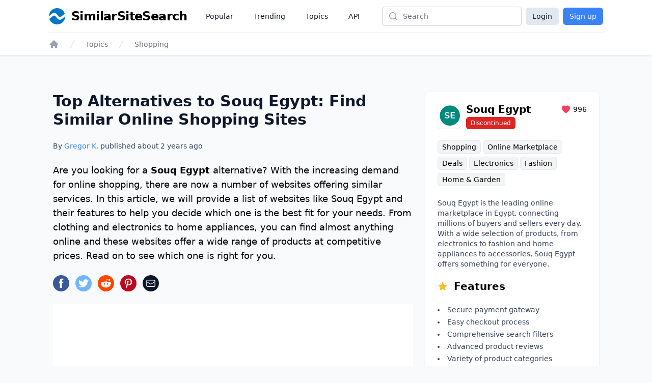

--- FILE ---
content_type: text/html;charset=UTF-8
request_url: https://www.similarsitesearch.com/sites/souq-egypt/
body_size: 17103
content:
<!DOCTYPE html>
<html lang="en" class="h-full bg-slate-50">
	<head>
		<meta charset="utf-8">
		
		<title>Top Alternatives to Souq Egypt: Find Similar Online Shopping Site... - SimilarSiteSearch</title>

		<meta name="description" content="Are you looking for a &lt;span class=&quot;font-semibold&quot;&gt;Souq Egypt&lt;/span&gt; alternative? With the increasing demand for online shopping, there are now a numbe..." />

		<meta name="viewport" content="width=device-width, initial-scale=1">

		<script defer src="/dist/app.js"></script>

		<link href="/dist/main.css" rel="stylesheet">

		<link rel="canonical" href="https://www.similarsitesearch.com/sites/souq-egypt/" />

		<link rel="shortcut icon" href="/favicon.ico" type="image/x-icon">

		<meta name="twitter:card" content="summary_large_image" />
		<meta property="fb:app_id" content="567582844767504" />

		<meta property="og:site_name" content="SimilarSiteSearch" />
		<meta property="og:title" content="Top Alternatives to Souq Egypt: Find Similar Online Shopping Site... - SimilarSiteSearch" />
		<meta property="og:description" content="Are you looking for a &lt;span class=&quot;font-semibold&quot;&gt;Souq Egypt&lt;/span&gt; alternative? With the increasing demand for online shopping, there are now a numbe..." />
		<meta property="og:type" content="website" />
		<meta property="og:url" content="https://www.similarsitesearch.com/sites/souq-egypt/" />
		<meta property="og:image" content="https://www.similarsitesearch.com/images/sites/previews/souq-egypt-1000011916.png" />
		<meta property="og:image:width" content="1200" />
		<meta property="og:image:height" content="630" />
		<meta property="og:locale" content="en" />

			<script type="application/ld+json">
	{
	"@context": "https://schema.org",
	"@type": "Article",
	"name": "Top Alternatives to Souq Egypt: Find Similar Online Shopping Sites",
	"headline": "Top Alternatives to Souq Egypt: Find Similar Online Shopping Sites",
	"alternativeHeadline": "Sites Like Souq Egypt",
	"datePublished": "2023-02-06 22:50:05",
	"url": "https://www.similarsitesearch.com/sites/souq-egypt/",
	"thumbnailUrl": "https://www.similarsitesearch.com/images/sites/previews/souq-egypt-1000011916.png",
	"articleSection": "Shopping",
	"mainEntityOfPage": {
	"@context": "https://schema.org",
	"@type": "WebPage",
	"@id": "https://www.similarsitesearch.com/sites/souq-egypt/"
	},
	"speakable": {
	"@context": "https://schema.org",
	"@type": "SpeakableSpecification",
	"xpath": [
	"/html/head/title",
	"/html/head/meta[@name=\"description\"]/@content"
	]
	},
	"publisher": {
	"@context": "https://schema.org",
	"@type": "Organization",
	"name": "SimilarSiteSearch",
	"url": "https://www.similarsitesearch.com",
	"logo": {
	"@context": "https://schema.org",
	"@type": "ImageObject",
	"url": "https://www.similarsitesearch.com/images/logos/similarsitesearch_small.png",
	"caption": "SimilarSiteSearch logo"
	}
	},
	"image": {
	"@context": "https://schema.org",
	"@type": "ImageObject",
	"url": "https://www.similarsitesearch.com/images/sites/previews/souq-egypt-1000011916.png",
	"caption": "Sites Like Souq Egypt",
	"height": "630",
	"width": "1200"
	},
	"creator": {
	"@type": "Person",
	"name": "Gregor Krambs",
	"url": "https://www.similarsitesearch.com/authors/gregor-krambs/",
	"description": "Gregor Krambs is an editorial writer for SimilarSiteSearch, providing expert advice on topics related to tech and websites.",
	"jobTitle": "Staff writer",
	"image": {
	"@type": "ImageObject",
	"url": "https://www.similarsitesearch.com/images/authors/gregor-krambs.jpg",
	"caption": "Gregor Krambs"
	},
	"email": "gregor@similarsitesearch.com",
	"sameAs": [
	"https://www.linkedin.com/in/gregor-krambs-2279bb19/",
	"https://www.facebook.com/gregor.krambs"
	]
	},
	"author": [
	{
	"@type": "Person",
	"name": "Gregor Krambs",
	"url": "https://www.similarsitesearch.com/authors/gregor-krambs/",
	"description": "Gregor Krambs is an editorial writer for SimilarSiteSearch, providing expert advice on topics related to tech and websites.",
	"jobTitle": "Staff writer",
	"image": {
	"@type": "ImageObject",
	"url": "https://www.similarsitesearch.com/images/authors/gregor-krambs.jpg",
	"caption": "Gregor Krambs"
	},
	"email": "gregor@similarsitesearch.com",
	"sameAs": [
	"https://www.linkedin.com/in/gregor-krambs-2279bb19/",
	"https://www.facebook.com/gregor.krambs"
	]
	}]
	}
	],
	"dateModified": "2023-02-06 22:50:05"
	}
	</script>
	<script type="application/ld+json">{"@context":"https:\/\/schema.org","@type":"BreadcrumbList","itemListElement":[{"@context":"https:\/\/schema.org","@type":"ListItem","position":1,"item":{"@id":"https:\/\/www.similarsitesearch.com/","name":"Home"}},{"@context":"https:\/\/schema.org","@type":"ListItem","position":2,"item":{"@id":"https:\/\/www.similarsitesearch.com\/topics/","name":"Topics"}},{"@context":"https:\/\/schema.org","@type":"ListItem","position":3,"item":{"@id":"https:\/\/www.similarsitesearch.com\/topics\/shopping/","name":"Shopping"}}]}</script>



		<meta name="apple-mobile-web-app-title" content="SimilarSiteSearch" />
		<meta name="application-name" content="SimilarSiteSearch" />

		<script>
			const TIMESTAMP = new Date().getTime()
			const API_ENDPOINT = 'https://www.similarsitesearch.com/api/v1'
			const APP_VERSION = '1'
		
			const L = {
				'error_retry': 'An error occured. Please reload the page and try again.',
				'timeout_retry': 'Timeout, please try again.',
				'backend_error': 'Backend error.',
				'request_failed': 'Request failed.',
				'request_help': 'Please contact support@similarsitesearch.com for help.',
				'day': 'day',
				'days': 'days',
				'hour': 'hour',
				'hours': 'hours',
				'minute': 'minute',
				'minutes': 'minutes',
				'second': 'second',
				'seconds': 'seconds',
			}
		</script>

			<script async src="https://pagead2.googlesyndication.com/pagead/js/adsbygoogle.js?client=ca-pub-6707528622666682"
			crossorigin="anonymous"></script>
	</head>
	<body class="h-full">
		<div class="min-h-full flex flex-col">
			<header class="bg-white shadow">
	<div class="mx-auto max-w-6xl px-2 sm:px-4 lg:px-8">
		<div class="flex h-16 justify-between" x-data="{ openMobileMenu: false }">
			<div class="flex px-2 lg:px-0">
				<div class="flex flex-shrink-0 items-center">
					<a class="flex items-center space-x-3" href="/">
						<img class="h-8 w-auto" src="/images/logos/similarsitesearch_small.png"
							alt="SimilarSiteSearch">
						<span class="hidden sm:inline font-bold text-2xl tracking-tight">SimilarSiteSearch</span>
					</a>
				</div>
				<nav aria-label="Global" class="hidden lg:ml-6 lg:flex lg:items-center lg:space-x-4">
					<a href="/popular/" class="px-3 py-2 text-sm font-medium text-gray-900">Popular</a>

					<a href="/trending/" class="px-3 py-2 text-sm font-medium text-gray-900">Trending</a>

					<a href="/topics/" class="px-3 py-2 text-sm font-medium text-gray-900">Topics</a>

					<a href="/api/" class="px-3 py-2 text-sm font-medium text-gray-900">API</a>
				</nav>
			</div>
			<div class="flex flex-1 items-center justify-center px-2 lg:ml-6 lg:justify-end">
				<form method="GET" action="/search/" class="w-full max-w-lg lg:max-w-xs">
					<label for="search" class="sr-only">Search</label>
					<div class="relative">
						<div class="pointer-events-none absolute inset-y-0 left-0 flex items-center pl-3">
							<!-- Heroicon name: mini/magnifying-glass -->
							<svg class="h-5 w-5 text-gray-400" xmlns="http://www.w3.org/2000/svg"
								viewBox="0 0 20 20" fill="currentColor" aria-hidden="true">
								<path fill-rule="evenodd"
									d="M9 3.5a5.5 5.5 0 100 11 5.5 5.5 0 000-11zM2 9a7 7 0 1112.452 4.391l3.328 3.329a.75.75 0 11-1.06 1.06l-3.329-3.328A7 7 0 012 9z"
									clip-rule="evenodd" />
							</svg>
						</div>
						<input id="search" name="q"
							class="block w-full rounded-md border border-gray-300 bg-white py-2 pl-10 pr-3 leading-5 placeholder-gray-500 shadow-sm focus:border-blue-600 focus:placeholder-gray-400 focus:outline-none focus:ring-1 focus:ring-blue-600 sm:text-sm"
							placeholder="Search" type="search">
					</div>
				</form>
			</div>
			<div class="flex items-center lg:hidden">
				<!-- Mobile menu button -->
				<button type="button" @click="openMobileMenu = true"
					class="inline-flex items-center justify-center rounded-md p-2 text-gray-400 hover:bg-gray-100 hover:text-gray-500 focus:outline-none focus:ring-2 focus:ring-inset focus:ring-blue-500"
					aria-expanded="false">
					<span class="sr-only">Open main menu</span>
					<!-- Heroicon name: outline/bars-3 -->
					<svg class="block h-6 w-6" xmlns="http://www.w3.org/2000/svg" fill="none" viewBox="0 0 24 24"
						stroke-width="1.5" stroke="currentColor" aria-hidden="true">
						<path stroke-linecap="round" stroke-linejoin="round"
							d="M3.75 6.75h16.5M3.75 12h16.5m-16.5 5.25h16.5" />
					</svg>
				</button>
			</div>

			<!-- Mobile menu, show/hide based on mobile menu state. -->
			<div class="lg:hidden" x-dialog x-model="openMobileMenu">
				<div x-dialog:overlay x-transition.opacity class="fixed inset-0 z-20 bg-black bg-opacity-25" aria-hidden="true"></div>
				<div x-dialog:panel x-transition class="absolute top-0 right-0 z-30 w-full max-w-none origin-top transform p-2 transition">
					<div class="divide-y divide-gray-200 rounded-lg bg-white shadow-lg ring-1 ring-black ring-opacity-5">
						<div class="pt-3 pb-2">
							<div class="flex items-center justify-between px-4">
								<div class="flex flex-shrink-0 items-center space-x-3">
									<img class="h-8 w-auto"
										src="/images/logos/similarsitesearch_small.png"
										alt="SimilarSiteSearch">
									<span class="font-bold text-2xl tracking-tight">SimilarSiteSearch</span>
								</div>
								<div class="-mr-2">
									<button type="button" @click="$dialog.close()"
										class="inline-flex items-center justify-center rounded-md bg-white p-2 text-gray-400 hover:bg-gray-100 hover:text-gray-500 focus:outline-none focus:ring-2 focus:ring-inset focus:ring-blue-500">
										<span class="sr-only">Close menu</span>
										<!-- Heroicon name: outline/x-mark -->
										<svg class="h-6 w-6" xmlns="http://www.w3.org/2000/svg" fill="none"
											viewBox="0 0 24 24" stroke-width="1.5" stroke="currentColor"
											aria-hidden="true">
											<path stroke-linecap="round" stroke-linejoin="round"
												d="M6 18L18 6M6 6l12 12" />
										</svg>
									</button>
								</div>
							</div>
							<div class="mt-3 space-y-1 px-2">
								<a href="/popular/"
									class="block rounded-md px-3 py-2 text-base font-medium text-gray-900 hover:bg-gray-100 hover:text-gray-800">Popular</a>

								<a href="/trending/"
									class="block rounded-md px-3 py-2 text-base font-medium text-gray-900 hover:bg-gray-100 hover:text-gray-800">Trending</a>

								<a href="/topics/"
									class="block rounded-md px-3 py-2 text-base font-medium text-gray-900 hover:bg-gray-100 hover:text-gray-800">Topics</a>

								<a href="/api/"
									class="block rounded-md px-3 py-2 text-base font-medium text-gray-900 hover:bg-gray-100 hover:text-gray-800">API</a>
							</div>
						</div>
							<div class="grid grid-cols-2 gap-6 px-4 py-5 text-center">
								<a class="button w-full bg-slate-200 text-slate-900 rounded-md px-3 py-2" href="/login/">Login</a>
								<a class="button w-full bg-blue-500 text-white rounded-md px-3 py-2" href="/signup/">Sign up</a>
							</div>
					</div>
				</div>
			</div>

			<div class="hidden lg:flex items-center space-x-2">
				<a class="button bg-slate-200 text-slate-900 rounded-md px-3 py-1.5" href="/login/">Login</a>
				<a class="button bg-blue-500 text-white rounded-md px-3 py-1.5" href="/signup/">Sign up</a>
			</div>
		</div>
	</div>

	<div class="mx-auto max-w-6xl px-2 sm:px-4 lg:px-8">
		<div class="border-t border-gray-200 py-3">
			<nav class="flex" aria-label="Breadcrumb">
				<div class="flex sm:hidden">
					<a href="/topics/shopping/"
						class="group inline-flex space-x-3 text-sm font-medium text-gray-500 hover:text-gray-700">
						<!-- Heroicon name: mini/arrow-long-left -->
						<svg class="h-5 w-5 flex-shrink-0 text-gray-400 group-hover:text-gray-600"
							xmlns="http://www.w3.org/2000/svg" viewBox="0 0 20 20" fill="currentColor"
							aria-hidden="true">
							<path fill-rule="evenodd"
								d="M18 10a.75.75 0 01-.75.75H4.66l2.1 1.95a.75.75 0 11-1.02 1.1l-3.5-3.25a.75.75 0 010-1.1l3.5-3.25a.75.75 0 111.02 1.1l-2.1 1.95h12.59A.75.75 0 0118 10z"
								clip-rule="evenodd" />
						</svg>
						<span>Back to Shopping</span>
					</a>
				</div>
				<div class="hidden sm:block">
					<ol role="list" class="flex items-center space-x-4">
						<li>
							<div>
								<a href="/" class="text-gray-400 hover:text-gray-500">
									<!-- Heroicon name: mini/home -->
									<svg class="h-5 w-5 flex-shrink-0" xmlns="http://www.w3.org/2000/svg"
										viewBox="0 0 20 20" fill="currentColor" aria-hidden="true">
										<path fill-rule="evenodd"
											d="M9.293 2.293a1 1 0 011.414 0l7 7A1 1 0 0117 11h-1v6a1 1 0 01-1 1h-2a1 1 0 01-1-1v-3a1 1 0 00-1-1H9a1 1 0 00-1 1v3a1 1 0 01-1 1H5a1 1 0 01-1-1v-6H3a1 1 0 01-.707-1.707l7-7z"
											clip-rule="evenodd" />
									</svg>
									<span class="sr-only">Home</span>
								</a>
							</div>
						</li>

						<li>
							<div class="flex items-center">
								<svg class="h-5 w-5 flex-shrink-0 text-gray-300" xmlns="http://www.w3.org/2000/svg"
									fill="currentColor" viewBox="0 0 20 20" aria-hidden="true">
									<path d="M5.555 17.776l8-16 .894.448-8 16-.894-.448z" />
								</svg>
								<a href="/topics/"
									class="ml-4 text-sm font-medium text-gray-500 hover:text-gray-700">Topics</a>
							</div>
						</li>

						<li>
							<div class="flex items-center">
								<svg class="h-5 w-5 flex-shrink-0 text-gray-300" xmlns="http://www.w3.org/2000/svg"
									fill="currentColor" viewBox="0 0 20 20" aria-hidden="true">
									<path d="M5.555 17.776l8-16 .894.448-8 16-.894-.448z" />
								</svg>
								<a href="/topics/shopping/" class="ml-4 text-sm font-medium text-gray-500 hover:text-gray-700">Shopping</a>
							</div>
						</li>
					</ol>
				</div>
			</nav>
		</div>
	</div>
</header>


			<main class="py-10" x-data>
	<div
		class="mx-auto mt-8 grid max-w-3xl grid-cols-1 gap-6 px-4 sm:px-6 lg:px-10 lg:max-w-6xl lg:grid-flow-col-dense lg:grid-cols-3">
		<div class="space-y-6 lg:col-span-2 lg:col-start-1">
			<h1 class="text-2xl sm:text-3xl font-bold text-slate-900">Top Alternatives to Souq Egypt: Find Similar Online Shopping Sites</h1>
			<p class="mt-2 text-sm font-medium text-slate-700">By <a href="/authors/gregor/" class="text-blue-500 hover:text-blue-600">Gregor K.</a> published about <span x-text="timeago.format('2023-02-06 22:50:05')">2023-02-06 22:50:05</span></p>
	
			<p id="Introduction" class="text-lg font-light">
				Are you looking for a <span class="font-semibold">Souq Egypt</span> alternative? With the increasing demand for online shopping, there are now a number of websites offering similar services. In this article, we will provide a list of websites like Souq Egypt and their features to help you decide which one is the best fit for your needs. From clothing and electronics to home appliances, you can find almost anything online and these websites offer a wide range of products at competitive prices. Read on to see which one is right for you.
			</p>

			<div>
				<div class="mt-5 sm:mt-4 space-x-3 flex">
	<a href="https://www.facebook.com/sharer/sharer.php?u=https://www.similarsitesearch.com/sites/souq-egypt/" target="_blank" rel="noopener" x-tooltip="Facebook">
		<svg class="w-8 h-8" viewBox="0 0 24 24" xmlns="http://www.w3.org/2000/svg"><circle cx="12" cy="12" fill="#3b5998" r="12"></circle><path d="m13.079 19h-2.9v-7h-1.441v-2.408h1.442v-1.456c0-1.96.813-3.136 3.136-3.136h1.933v2.408h-1.2c-.91 0-.965.35-.965.966v1.218h2.183l-.257 2.408h-1.931z" fill="#fff"></path></svg>
	</a>
	<a href="https://www.twitter.com/share?text=Top Alternatives to Souq Egypt: Find Similar Online Shopping Sites&url=https://www.similarsitesearch.com/sites/souq-egypt/" target="_blank" rel="noopener" x-tooltip="Twitter">
		<svg class="w-8 h-8" viewBox="0 0 24 24" xmlns="http://www.w3.org/2000/svg"><circle cx="12" cy="12" fill="#73b4ff" r="12"></circle><path d="m19.5 7.425a6.228 6.228 0 0 1 -1.77.465 2.979 2.979 0 0 0 1.35-1.665 6.234 6.234 0 0 1 -1.95.735 3.088 3.088 0 0 0 -5.325 2.07 3.021 3.021 0 0 0 .075.69 8.789 8.789 0 0 1 -6.33-3.165 2.985 2.985 0 0 0 -.42 1.53 3.016 3.016 0 0 0 1.37 2.52 3.082 3.082 0 0 1 -1.394-.39v.045a3.049 3.049 0 0 0 2.474 2.97 3.418 3.418 0 0 1 -1.4.06 3.076 3.076 0 0 0 2.881 2.1 6.233 6.233 0 0 1 -4.561 1.245 8.811 8.811 0 0 0 4.725 1.365 8.622 8.622 0 0 0 8.745-8.625v-.39a6.231 6.231 0 0 0 1.53-1.56z" fill="#fff"></path></svg>
	</a>
	<a href="https://www.reddit.com/submit?url=https://www.similarsitesearch.com/sites/souq-egypt/&title=Top Alternatives to Souq Egypt: Find Similar Online Shopping Sites - SimilarSiteSearch'" target="_blank" rel="noopener" x-tooltip="Reddit"
		class="w-8 h-8 rounded-full text-white flex items-center justify-center" style="background-color: #FF4500;">
		<svg class="w-5 h-5" xmlns="http://www.w3.org/2000/svg" viewBox="0 0 24 24" fill="currentColor">
			<path d="M24 11.779c0-1.459-1.192-2.645-2.657-2.645-.715 0-1.363.286-1.84.746-1.81-1.191-4.259-1.949-6.971-2.046l1.483-4.669 4.016.941-.006.058c0 1.193.975 2.163 2.174 2.163 1.198 0 2.172-.97 2.172-2.163s-.975-2.164-2.172-2.164c-.92 0-1.704.574-2.021 1.379l-4.329-1.015c-.189-.046-.381.063-.44.249l-1.654 5.207c-2.838.034-5.409.798-7.3 2.025-.474-.438-1.103-.712-1.799-.712-1.465 0-2.656 1.187-2.656 2.646 0 .97.533 1.811 1.317 2.271-.052.282-.086.567-.086.857 0 3.911 4.808 7.093 10.719 7.093s10.72-3.182 10.72-7.093c0-.274-.029-.544-.075-.81.832-.447 1.405-1.312 1.405-2.318zm-17.224 1.816c0-.868.71-1.575 1.582-1.575.872 0 1.581.707 1.581 1.575s-.709 1.574-1.581 1.574-1.582-.706-1.582-1.574zm9.061 4.669c-.797.793-2.048 1.179-3.824 1.179l-.013-.003-.013.003c-1.777 0-3.028-.386-3.824-1.179-.145-.144-.145-.379 0-.523.145-.145.381-.145.526 0 .65.647 1.729.961 3.298.961l.013.003.013-.003c1.569 0 2.648-.315 3.298-.962.145-.145.381-.144.526 0 .145.145.145.379 0 .524zm-.189-3.095c-.872 0-1.581-.706-1.581-1.574 0-.868.709-1.575 1.581-1.575s1.581.707 1.581 1.575-.709 1.574-1.581 1.574z"/>
		</svg>
	</a>
	<a href="https://pinterest.com/pin/create/button/?url=https://www.similarsitesearch.com/sites/souq-egypt/&media=/images/sites/previews/souq-egypt-1000011916.png">
		<svg class="w-8 h-8" viewBox="0 0 24 24" xmlns="http://www.w3.org/2000/svg"><circle cx="12" cy="12" fill="#bd081c" r="12"></circle><path d="m12.336 5c-3.822 0-5.754 2.744-5.754 5.025a3.065 3.065 0 0 0 1.652 3.066.279.279 0 0 0 .407-.2l.154-.644a.373.373 0 0 0 -.113-.448 2.341 2.341 0 0 1 -.532-1.582 3.812 3.812 0 0 1 3.961-3.849 3.009 3.009 0 0 1 3.346 3.08c0 2.323-1.022 4.283-2.547 4.283a1.253 1.253 0 0 1 -1.273-1.554 17.616 17.616 0 0 0 .713-2.856 1.081 1.081 0 0 0 -1.092-1.2c-.854 0-1.553.881-1.553 2.071a2.954 2.954 0 0 0 .266 1.274l-1.038 4.383a9.389 9.389 0 0 0 -.027 3.065.109.109 0 0 0 .2.042 8.737 8.737 0 0 0 1.457-2.631l.561-2.212a2.3 2.3 0 0 0 1.959 1.008c2.59 0 4.34-2.366 4.34-5.516a4.8 4.8 0 0 0 -5.087-4.605z" fill="#fff"></path></svg>
	</a>
	<a href="mailto:?subject=I%20found%20this%20website&amp;body=Hi,%20I%20found%20this%20website%20and%20thought%20you%20might%20like%20it%20https://www.similarsitesearch.com/sites/souq-egypt/" x-tooltip="Mail"
		class="w-8 h-8 rounded-full text-white flex items-center justify-center bg-slate-900">
		

<svg 
	
	class="h-5 w-5 " 
	xmlns="http://www.w3.org/2000/svg" 
	fill="none"
	viewBox="0 0 24 24"
	stroke="currentColor">
	<path d="M21.75 6.75V17.25C21.75 18.4926 20.7426 19.5 19.5 19.5H4.5C3.25736 19.5 2.25 18.4926 2.25 17.25V6.75M21.75 6.75C21.75 5.50736 20.7426 4.5 19.5 4.5H4.5C3.25736 4.5 2.25 5.50736 2.25 6.75M21.75 6.75V6.99271C21.75 7.77405 21.3447 8.49945 20.6792 8.90894L13.1792 13.5243C12.4561 13.9694 11.5439 13.9694 10.8208 13.5243L3.32078 8.90894C2.65535 8.49945 2.25 7.77405 2.25 6.99271V6.75" stroke-width="1.5" stroke-linecap="round" stroke-linejoin="round"/>

</svg>

	</a>
</div>

			</div>

			<div class="block lg:hidden">
				<section aria-labelledby="timeline-title" class="lg:col-span-1 lg:col-start-3 space-y-8">
	<div class="bg-white px-4 py-5 shadow sm:rounded-lg sm:px-6 space-y-5">
		<div class="flex justify-between items-center">
			<div class="flex space-x-2 items-center flex-grow">
				<div class="shrink-0 flex items-center justify-center h-12 w-12 p-1 shadow">
					<img class="bg-white object-contain" src="/images/icons/souq-egypt-657311916.png" />
				</div>
				<div class="flex-grow">
					<div class="flex justify-between items-center">
						<h3 class="text-xl font-semibold flex-grow">Souq Egypt</h3>
						<div class="flex items-center space-x-1 text-sm">
							<span class="text-rose-500">
								

<svg 
	
	class="h-5 w-5 " 
	xmlns="http://www.w3.org/2000/svg" 
	fill="currentColor"
	viewBox="0 0 24 24"
	stroke="">
	<path d="M11.645 20.9107L11.6384 20.9071L11.6158 20.8949C11.5965 20.8844 11.5689 20.8693 11.5336 20.8496C11.4629 20.8101 11.3612 20.7524 11.233 20.6769C10.9765 20.5261 10.6132 20.3039 10.1785 20.015C9.31074 19.4381 8.15122 18.5901 6.9886 17.5063C4.68781 15.3615 2.25 12.1751 2.25 8.25C2.25 5.32194 4.7136 3 7.6875 3C9.43638 3 11.0023 3.79909 12 5.0516C12.9977 3.79909 14.5636 3 16.3125 3C19.2864 3 21.75 5.32194 21.75 8.25C21.75 12.1751 19.3122 15.3615 17.0114 17.5063C15.8488 18.5901 14.6893 19.4381 13.8215 20.015C13.3868 20.3039 13.0235 20.5261 12.767 20.6769C12.6388 20.7524 12.5371 20.8101 12.4664 20.8496C12.4311 20.8693 12.4035 20.8844 12.3842 20.8949L12.3616 20.9071L12.355 20.9107L12.3523 20.9121C12.1323 21.0289 11.8677 21.0289 11.6477 20.9121L11.645 20.9107Z"/>

</svg>

							</span>
							<span>996</span>
						</div>
					</div>
					<div>
						<span class="bg-red-600 border border-red-600 text-white text-xs rounded-md px-2 py-1 whitespace-nowrap">Discontinued</span>
					</div>
				</div>
			</div>
		</div>

		<div class="leading-8 text-sm">
				<a href="/topics/shopping/" class="bg-gray-100 border border-gray-200 hover:border-gray-300 rounded-md px-2 py-1 whitespace-nowrap">Shopping</a>
				<a href="/topics/online-marketplace/" class="bg-gray-100 border border-gray-200 hover:border-gray-300 rounded-md px-2 py-1 whitespace-nowrap">Online Marketplace</a>
				<a href="/topics/deals/" class="bg-gray-100 border border-gray-200 hover:border-gray-300 rounded-md px-2 py-1 whitespace-nowrap">Deals</a>
				<a href="/topics/electronics/" class="bg-gray-100 border border-gray-200 hover:border-gray-300 rounded-md px-2 py-1 whitespace-nowrap">Electronics</a>
				<a href="/topics/fashion/" class="bg-gray-100 border border-gray-200 hover:border-gray-300 rounded-md px-2 py-1 whitespace-nowrap">Fashion</a>
				<a href="/topics/home-and-garden/" class="bg-gray-100 border border-gray-200 hover:border-gray-300 rounded-md px-2 py-1 whitespace-nowrap">Home &amp; Garden</a>
		</div>

		<p class="text-sm text-slate-700">
			Souq Egypt is the leading online marketplace in Egypt, connecting millions of buyers and sellers every day. With a wide selection of products, from electronics to fashion and home appliances to accessories, Souq Egypt offers something for everyone.
		</p>

		<h4 class="text-lg lg:text-xl font-semibold flex space-x-3 items-center">
			<span class="text-amber-400">
				

<svg 
	
	class="h-5 w-5 " 
	xmlns="http://www.w3.org/2000/svg" 
	fill="currentColor"
	viewBox="0 0 24 24"
	stroke="">
	<path fill-rule="evenodd" clip-rule="evenodd" d="M10.7881 3.2108C11.2364 2.13286 12.7635 2.13286 13.2118 3.2108L15.2938 8.21652L20.6979 8.64976C21.8616 8.74306 22.3335 10.1953 21.4469 10.9549L17.3295 14.4818L18.5874 19.7553C18.8583 20.8909 17.6229 21.7884 16.6266 21.1799L11.9999 18.354L7.37329 21.1799C6.37697 21.7884 5.14158 20.8909 5.41246 19.7553L6.67038 14.4818L2.55303 10.9549C1.66639 10.1953 2.13826 8.74306 3.302 8.64976L8.70609 8.21652L10.7881 3.2108Z"/>

</svg>

			</span>
			<span>Features</span>
		</h4>
		
		<ul class="list-inside list-disc text-sm text-slate-700 leading-6">
			<li>Secure payment gateway</li>
			<li>Easy checkout process</li>
			<li>Comprehensive search filters</li>
			<li>Advanced product reviews</li>
			<li>Variety of product categories</li>
			<li>Trusted customer service</li>
			<li>Reliable delivery services</li>
		</ul>
	</div>

		<div class="bg-white">
			<script async src="https://pagead2.googlesyndication.com/pagead/js/adsbygoogle.js?client=ca-pub-6707528622666682"
				crossorigin="anonymous"></script>
			<!-- SimilarSiteSearch Site Sidebar -->
			<ins class="adsbygoogle"
				style="display:block"
				data-ad-client="ca-pub-6707528622666682"
				data-ad-slot="9893413683"
				data-ad-format="auto"
				data-full-width-responsive="true"></ins>
			<script>
				(adsbygoogle = window.adsbygoogle || []).push({});
			</script>
		</div>

	<div class="bg-white px-4 py-5 shadow sm:rounded-lg sm:px-6 space-y-5">
		<h3 class="text-lg lg:text-xl font-semibold">Table of Contents</h3>

		<div id="toc_container">
			<ul class="toc_list text-sm leading-6">
				
				
				<li class="toclevel-1 tocsection-1">
					<a class="text-blue-500 hover:underline" href="#Introduction"><span class="tocnumber pr-2 text-slate-900">1</span><span class="toctext">Introduction</span></a>
				</li>
				
				

				<li class="toclevel-1 tocsection-2">
					<a class="text-blue-500 hover:underline" href="#_Alternatives"><span class="tocnumber pr-2 text-slate-900">2</span><span class="toctext">Souq Egypt Alternatives</span></a>
				</li>
				
				
				

				<li class="toclevel-1 tocsection-3">
					<a class="text-blue-500 hover:underline" href="#_History"><span class="tocnumber pr-2 text-slate-900">3</span><span class="toctext">Souq Egypt History</span></a>
				</li>
				
				


				<li class="toclevel-1 tocsection-4">
					<a class="text-blue-500 hover:underline" href="#Comments">
						<span class="toclevel-1 tocsection-4 pr-2 text-slate-900">4</span><span class="toctext">Comments</span>
					</a>
				</li>
				
				

				<li class="toclevel-1 tocsection-5">
					<a class="text-blue-500 hover:underline" href="#Further_Links">
						<span class="toclevel-1 tocsection-5 pr-2 text-slate-900">5</span><span class="toctext">Further Links</span>
					</a>
				</li>
				
				
			</ul>
		</div>
	</div>
</section>

			</div>

			<div class="bg-white p-4">
				<script async src="https://pagead2.googlesyndication.com/pagead/js/adsbygoogle.js?client=ca-pub-6707528622666682"
					crossorigin="anonymous"></script>
				<!-- SimilarSiteSearch Site Top -->
				<ins class="adsbygoogle"
					style="display:block"
					data-ad-client="ca-pub-6707528622666682"
					data-ad-slot="1084985372"
					data-ad-format="auto"
					data-full-width-responsive="true"></ins>
				<script>
					(adsbygoogle = window.adsbygoogle || []).push({});
				</script>
			</div>

				<section class="space-y-6" id="_Alternatives">
					<h2 class="text-xl lg:text-2xl font-semibold">Souq Egypt Alternatives</h2>

						<div class="flex space-x-4">
							<div class="shrink-0 flex items-center justify-center h-14 w-14 p-1 shadow">
								<img class="bg-white object-contain" src="/images/icons/jumia-egypt-473235244.png" />
							</div>
							<div>
								<h3 class="text-lg lg:text-xl font-semibold flex items-center space-x-3">
									<span>Jumia Egypt </span>
								</h3>

								<div class="space-y-4 mt-1">

									<div class="leading-8 text-xs">
											<a href="/topics/shopping/" class="bg-gray-100 border border-gray-200 rounded-md px-2 py-1 whitespace-nowrap hover:border-gray-300">Shopping</a>
											<a href="/topics/online-shopping/" class="bg-gray-100 border border-gray-200 rounded-md px-2 py-1 whitespace-nowrap hover:border-gray-300">Online Shopping</a>
											<a href="/topics/technology/" class="bg-gray-100 border border-gray-200 rounded-md px-2 py-1 whitespace-nowrap hover:border-gray-300">Technology</a>
											<a href="/topics/electronics/" class="bg-gray-100 border border-gray-200 rounded-md px-2 py-1 whitespace-nowrap hover:border-gray-300">Electronics</a>
											<a href="/topics/apparel/" class="bg-gray-100 border border-gray-200 rounded-md px-2 py-1 whitespace-nowrap hover:border-gray-300">Apparel</a>
											<a href="/topics/deals/" class="bg-gray-100 border border-gray-200 rounded-md px-2 py-1 whitespace-nowrap hover:border-gray-300">Deals</a>
									</div>

									<div class="text-slate-700 text-sm">Jumia Egypt is the leading online shopping destination in Egypt. With a wide selection of products ranging from electronics to fashion, home appliances, and more, it is the go-to destination for shopping. </div>

									<div class="flex space-x-1">
										<span class="shrink-0 text-green-500">
											

<svg 
	
	class="h-5 w-5 " 
	xmlns="http://www.w3.org/2000/svg" 
	fill="currentColor"
	viewBox="0 0 24 24"
	stroke="">
	<path fill-rule="evenodd" clip-rule="evenodd" d="M12 2.25C6.61522 2.25 2.25 6.61522 2.25 12C2.25 17.3848 6.61522 21.75 12 21.75C17.3848 21.75 21.75 17.3848 21.75 12C21.75 6.61522 17.3848 2.25 12 2.25ZM12.75 9C12.75 8.58579 12.4142 8.25 12 8.25C11.5858 8.25 11.25 8.58579 11.25 9V11.25H9C8.58579 11.25 8.25 11.5858 8.25 12C8.25 12.4142 8.58579 12.75 9 12.75H11.25V15C11.25 15.4142 11.5858 15.75 12 15.75C12.4142 15.75 12.75 15.4142 12.75 15V12.75H15C15.4142 12.75 15.75 12.4142 15.75 12C15.75 11.5858 15.4142 11.25 15 11.25H12.75V9Z"/>

</svg>

										</span>
										<p class="text-slate-700 text-sm font-light">Both offer a wide selection of products online</p>
									</div>

									<div class="flex space-x-1">
										<span class="shrink-0 text-red-500">
											

<svg 
	
	class="h-5 w-5 " 
	xmlns="http://www.w3.org/2000/svg" 
	fill="currentColor"
	viewBox="0 0 24 24"
	stroke="">
	<path fill-rule="evenodd" clip-rule="evenodd" d="M12 2.25C6.61522 2.25 2.25 6.61522 2.25 12C2.25 17.3848 6.61522 21.75 12 21.75C17.3848 21.75 21.75 17.3848 21.75 12C21.75 6.61522 17.3848 2.25 12 2.25ZM15 12.75C15.4142 12.75 15.75 12.4142 15.75 12C15.75 11.5858 15.4142 11.25 15 11.25H9C8.58579 11.25 8.25 11.5858 8.25 12C8.25 12.4142 8.58579 12.75 9 12.75H15Z"/>

</svg>

										</span>
									
										<p class="text-slate-700 text-sm font-light">Jumia offers more payment options, free delivery, and a loyalty program</p>
									</div>

									<div x-data="{ hover: false }" class="flex justify-between items-center" @mouseover="hover = true" @mouseover.away = "hover = false">
										<div class="flex items-center space-x-3">
											<button type="button" @click="$dispatch('open-login-modal')" class="px-2 py-1 rounded-md bg-slate-100 border border-slate-200 text-sm flex items-center space-x-2 hover:border-slate-300">
												

<svg 
	
	class="h-5 w-5 " 
	xmlns="http://www.w3.org/2000/svg" 
	fill="currentColor"
	viewBox="0 0 24 24"
	stroke="">
	<path fill-rule="evenodd" clip-rule="evenodd" d="M11.4697 7.71967C11.7626 7.42678 12.2374 7.42678 12.5303 7.71967L20.0303 15.2197C20.3232 15.5126 20.3232 15.9874 20.0303 16.2803C19.7374 16.5732 19.2626 16.5732 18.9697 16.2803L12 9.31066L5.03033 16.2803C4.73744 16.5732 4.26256 16.5732 3.96967 16.2803C3.67678 15.9874 3.67678 15.5126 3.96967 15.2197L11.4697 7.71967Z"/>

</svg>

												<span>33</span>
											</button>
											<span class="text-slate-700 text-xs" x-show="hover" x-cloak x-transition>Is Jumia Egypt  a good alternative?</span>
										</div>
										<div class="text-xs" x-show="hover" x-cloak x-transition>
											<button type="button" @click="$dispatch('open-report-modal', { type: 'inaccuracy' });" class="text-blue-500 hover:underline">Report inaccuracy</button> | <button type="button" @click="$dispatch('open-report-modal', { type: 'discontinued' });" class="text-red-500 hover:underline">Discontinued?</button>
										</div>
									</div>
								</div>
							</div>
						</div>
						<div class="flex space-x-4">
							<div class="shrink-0 flex items-center justify-center h-14 w-14 p-1 shadow">
								<img class="bg-white object-contain" src="/images/icons/mall-of-egypt-264335245.png" />
							</div>
							<div>
								<h3 class="text-lg lg:text-xl font-semibold flex items-center space-x-3">
									<span>Mall of Egypt</span>
								</h3>

								<div class="space-y-4 mt-1">

									<div class="leading-8 text-xs">
											<span class="bg-red-600 border border-red-600 text-white rounded-md px-2 py-1 whitespace-nowrap">Discontinued</span>
											<a href="/topics/shopping/" class="bg-gray-100 border border-gray-200 rounded-md px-2 py-1 whitespace-nowrap hover:border-gray-300">Shopping</a>
											<a href="/topics/retail/" class="bg-gray-100 border border-gray-200 rounded-md px-2 py-1 whitespace-nowrap hover:border-gray-300">Retail</a>
											<a href="/topics/entertainment/" class="bg-gray-100 border border-gray-200 rounded-md px-2 py-1 whitespace-nowrap hover:border-gray-300">Entertainment</a>
											<a href="/topics/fashion/" class="bg-gray-100 border border-gray-200 rounded-md px-2 py-1 whitespace-nowrap hover:border-gray-300">Fashion</a>
											<a href="/topics/food-and-beverage/" class="bg-gray-100 border border-gray-200 rounded-md px-2 py-1 whitespace-nowrap hover:border-gray-300">Food &amp; Beverage</a>
									</div>

									<div class="text-slate-700 text-sm">Mall of Egypt is the largest and most advanced shopping mall in Egypt. It offers an extensive selection of shops, restaurants, and entertainment venues, all in one place. The mall features an impressive range of international and local brands, as well as a variety of dining options, cinema, and a bowling alley.</div>

									<div class="flex space-x-1">
										<span class="shrink-0 text-green-500">
											

<svg 
	
	class="h-5 w-5 " 
	xmlns="http://www.w3.org/2000/svg" 
	fill="currentColor"
	viewBox="0 0 24 24"
	stroke="">
	<path fill-rule="evenodd" clip-rule="evenodd" d="M12 2.25C6.61522 2.25 2.25 6.61522 2.25 12C2.25 17.3848 6.61522 21.75 12 21.75C17.3848 21.75 21.75 17.3848 21.75 12C21.75 6.61522 17.3848 2.25 12 2.25ZM12.75 9C12.75 8.58579 12.4142 8.25 12 8.25C11.5858 8.25 11.25 8.58579 11.25 9V11.25H9C8.58579 11.25 8.25 11.5858 8.25 12C8.25 12.4142 8.58579 12.75 9 12.75H11.25V15C11.25 15.4142 11.5858 15.75 12 15.75C12.4142 15.75 12.75 15.4142 12.75 15V12.75H15C15.4142 12.75 15.75 12.4142 15.75 12C15.75 11.5858 15.4142 11.25 15 11.25H12.75V9Z"/>

</svg>

										</span>
										<p class="text-slate-700 text-sm font-light">Both offer a wide selection of products online</p>
									</div>

									<div class="flex space-x-1">
										<span class="shrink-0 text-red-500">
											

<svg 
	
	class="h-5 w-5 " 
	xmlns="http://www.w3.org/2000/svg" 
	fill="currentColor"
	viewBox="0 0 24 24"
	stroke="">
	<path fill-rule="evenodd" clip-rule="evenodd" d="M12 2.25C6.61522 2.25 2.25 6.61522 2.25 12C2.25 17.3848 6.61522 21.75 12 21.75C17.3848 21.75 21.75 17.3848 21.75 12C21.75 6.61522 17.3848 2.25 12 2.25ZM15 12.75C15.4142 12.75 15.75 12.4142 15.75 12C15.75 11.5858 15.4142 11.25 15 11.25H9C8.58579 11.25 8.25 11.5858 8.25 12C8.25 12.4142 8.58579 12.75 9 12.75H15Z"/>

</svg>

										</span>
									
										<p class="text-slate-700 text-sm font-light">Mall of Egypt offers a physical store, more payment options, and a loyalty program</p>
									</div>

									<div x-data="{ hover: false }" class="flex justify-between items-center" @mouseover="hover = true" @mouseover.away = "hover = false">
										<div class="flex items-center space-x-3">
											<button type="button" @click="$dispatch('open-login-modal')" class="px-2 py-1 rounded-md bg-slate-100 border border-slate-200 text-sm flex items-center space-x-2 hover:border-slate-300">
												

<svg 
	
	class="h-5 w-5 " 
	xmlns="http://www.w3.org/2000/svg" 
	fill="currentColor"
	viewBox="0 0 24 24"
	stroke="">
	<path fill-rule="evenodd" clip-rule="evenodd" d="M11.4697 7.71967C11.7626 7.42678 12.2374 7.42678 12.5303 7.71967L20.0303 15.2197C20.3232 15.5126 20.3232 15.9874 20.0303 16.2803C19.7374 16.5732 19.2626 16.5732 18.9697 16.2803L12 9.31066L5.03033 16.2803C4.73744 16.5732 4.26256 16.5732 3.96967 16.2803C3.67678 15.9874 3.67678 15.5126 3.96967 15.2197L11.4697 7.71967Z"/>

</svg>

												<span>30</span>
											</button>
											<span class="text-slate-700 text-xs" x-show="hover" x-cloak x-transition>Is Mall of Egypt a good alternative?</span>
										</div>
										<div class="text-xs" x-show="hover" x-cloak x-transition>
											<button type="button" @click="$dispatch('open-report-modal', { type: 'inaccuracy' });" class="text-blue-500 hover:underline">Report inaccuracy</button> | <button type="button" @click="$dispatch('open-report-modal', { type: 'discontinued' });" class="text-red-500 hover:underline">Discontinued?</button>
										</div>
									</div>
								</div>
							</div>
						</div>
						<div class="flex space-x-4">
							<div class="shrink-0 flex items-center justify-center h-14 w-14 p-1 shadow">
								<img class="bg-white object-contain" src="/images/icons/rayashop-543035246.png" />
							</div>
							<div>
								<h3 class="text-lg lg:text-xl font-semibold flex items-center space-x-3">
									<span>RayaShop</span>
								</h3>

								<div class="space-y-4 mt-1">

									<div class="leading-8 text-xs">
											<a href="/topics/online-shopping/" class="bg-gray-100 border border-gray-200 rounded-md px-2 py-1 whitespace-nowrap hover:border-gray-300">Online Shopping</a>
											<a href="/topics/discounts/" class="bg-gray-100 border border-gray-200 rounded-md px-2 py-1 whitespace-nowrap hover:border-gray-300">Discounts</a>
											<a href="/topics/fashion/" class="bg-gray-100 border border-gray-200 rounded-md px-2 py-1 whitespace-nowrap hover:border-gray-300">Fashion</a>
											<a href="/topics/accessories/" class="bg-gray-100 border border-gray-200 rounded-md px-2 py-1 whitespace-nowrap hover:border-gray-300">Accessories</a>
											<a href="/topics/quality-products/" class="bg-gray-100 border border-gray-200 rounded-md px-2 py-1 whitespace-nowrap hover:border-gray-300">Quality Products</a>
											<a href="/topics/customer-service/" class="bg-gray-100 border border-gray-200 rounded-md px-2 py-1 whitespace-nowrap hover:border-gray-300">Customer Service</a>
											<a href="/topics/affordable-prices/" class="bg-gray-100 border border-gray-200 rounded-md px-2 py-1 whitespace-nowrap hover:border-gray-300">Affordable Prices</a>
									</div>

									<div class="text-slate-700 text-sm">RayaShop is a local online health store specializing in nutrition, vitamins, supplements, and healthy lifestyle products. We have an extensive selection of products from the leading brands in the industry, and our helpful and knowledgeable staff are here to guide you to make the best choices for your health needs.</div>

									<div class="flex space-x-1">
										<span class="shrink-0 text-green-500">
											

<svg 
	
	class="h-5 w-5 " 
	xmlns="http://www.w3.org/2000/svg" 
	fill="currentColor"
	viewBox="0 0 24 24"
	stroke="">
	<path fill-rule="evenodd" clip-rule="evenodd" d="M12 2.25C6.61522 2.25 2.25 6.61522 2.25 12C2.25 17.3848 6.61522 21.75 12 21.75C17.3848 21.75 21.75 17.3848 21.75 12C21.75 6.61522 17.3848 2.25 12 2.25ZM12.75 9C12.75 8.58579 12.4142 8.25 12 8.25C11.5858 8.25 11.25 8.58579 11.25 9V11.25H9C8.58579 11.25 8.25 11.5858 8.25 12C8.25 12.4142 8.58579 12.75 9 12.75H11.25V15C11.25 15.4142 11.5858 15.75 12 15.75C12.4142 15.75 12.75 15.4142 12.75 15V12.75H15C15.4142 12.75 15.75 12.4142 15.75 12C15.75 11.5858 15.4142 11.25 15 11.25H12.75V9Z"/>

</svg>

										</span>
										<p class="text-slate-700 text-sm font-light">Both offer a wide selection of products online</p>
									</div>

									<div class="flex space-x-1">
										<span class="shrink-0 text-red-500">
											

<svg 
	
	class="h-5 w-5 " 
	xmlns="http://www.w3.org/2000/svg" 
	fill="currentColor"
	viewBox="0 0 24 24"
	stroke="">
	<path fill-rule="evenodd" clip-rule="evenodd" d="M12 2.25C6.61522 2.25 2.25 6.61522 2.25 12C2.25 17.3848 6.61522 21.75 12 21.75C17.3848 21.75 21.75 17.3848 21.75 12C21.75 6.61522 17.3848 2.25 12 2.25ZM15 12.75C15.4142 12.75 15.75 12.4142 15.75 12C15.75 11.5858 15.4142 11.25 15 11.25H9C8.58579 11.25 8.25 11.5858 8.25 12C8.25 12.4142 8.58579 12.75 9 12.75H15Z"/>

</svg>

										</span>
									
										<p class="text-slate-700 text-sm font-light">RayaShop offers more payment options and a loyalty program</p>
									</div>

									<div x-data="{ hover: false }" class="flex justify-between items-center" @mouseover="hover = true" @mouseover.away = "hover = false">
										<div class="flex items-center space-x-3">
											<button type="button" @click="$dispatch('open-login-modal')" class="px-2 py-1 rounded-md bg-slate-100 border border-slate-200 text-sm flex items-center space-x-2 hover:border-slate-300">
												

<svg 
	
	class="h-5 w-5 " 
	xmlns="http://www.w3.org/2000/svg" 
	fill="currentColor"
	viewBox="0 0 24 24"
	stroke="">
	<path fill-rule="evenodd" clip-rule="evenodd" d="M11.4697 7.71967C11.7626 7.42678 12.2374 7.42678 12.5303 7.71967L20.0303 15.2197C20.3232 15.5126 20.3232 15.9874 20.0303 16.2803C19.7374 16.5732 19.2626 16.5732 18.9697 16.2803L12 9.31066L5.03033 16.2803C4.73744 16.5732 4.26256 16.5732 3.96967 16.2803C3.67678 15.9874 3.67678 15.5126 3.96967 15.2197L11.4697 7.71967Z"/>

</svg>

												<span>92</span>
											</button>
											<span class="text-slate-700 text-xs" x-show="hover" x-cloak x-transition>Is RayaShop a good alternative?</span>
										</div>
										<div class="text-xs" x-show="hover" x-cloak x-transition>
											<button type="button" @click="$dispatch('open-report-modal', { type: 'inaccuracy' });" class="text-blue-500 hover:underline">Report inaccuracy</button> | <button type="button" @click="$dispatch('open-report-modal', { type: 'discontinued' });" class="text-red-500 hover:underline">Discontinued?</button>
										</div>
									</div>
								</div>
							</div>
						</div>
						<div class="flex space-x-4">
							<div class="shrink-0 flex items-center justify-center h-14 w-14 p-1 shadow">
								<img class="bg-white object-contain" src="/images/icons/el-araby-group-331735247.png" />
							</div>
							<div>
								<h3 class="text-lg lg:text-xl font-semibold flex items-center space-x-3">
									<span>El Araby Group</span>
								</h3>

								<div class="space-y-4 mt-1">

									<div class="leading-8 text-xs">
											<a href="/topics/business-solutions/" class="bg-gray-100 border border-gray-200 rounded-md px-2 py-1 whitespace-nowrap hover:border-gray-300">Business Solutions</a>
											<a href="/topics/investment-strategies/" class="bg-gray-100 border border-gray-200 rounded-md px-2 py-1 whitespace-nowrap hover:border-gray-300">Investment Strategies</a>
											<a href="/topics/wealth-management/" class="bg-gray-100 border border-gray-200 rounded-md px-2 py-1 whitespace-nowrap hover:border-gray-300">Wealth Management</a>
											<a href="/topics/financial-planning/" class="bg-gray-100 border border-gray-200 rounded-md px-2 py-1 whitespace-nowrap hover:border-gray-300">Financial Planning</a>
											<a href="/topics/business-development/" class="bg-gray-100 border border-gray-200 rounded-md px-2 py-1 whitespace-nowrap hover:border-gray-300">Business Development</a>
									</div>

									<div class="text-slate-700 text-sm">El Araby Group is an international conglomerate focused on investing in innovative companies and projects around the globe with a focus on creating a positive impact on the communities and economies in which we operate.</div>

									<div class="flex space-x-1">
										<span class="shrink-0 text-green-500">
											

<svg 
	
	class="h-5 w-5 " 
	xmlns="http://www.w3.org/2000/svg" 
	fill="currentColor"
	viewBox="0 0 24 24"
	stroke="">
	<path fill-rule="evenodd" clip-rule="evenodd" d="M12 2.25C6.61522 2.25 2.25 6.61522 2.25 12C2.25 17.3848 6.61522 21.75 12 21.75C17.3848 21.75 21.75 17.3848 21.75 12C21.75 6.61522 17.3848 2.25 12 2.25ZM12.75 9C12.75 8.58579 12.4142 8.25 12 8.25C11.5858 8.25 11.25 8.58579 11.25 9V11.25H9C8.58579 11.25 8.25 11.5858 8.25 12C8.25 12.4142 8.58579 12.75 9 12.75H11.25V15C11.25 15.4142 11.5858 15.75 12 15.75C12.4142 15.75 12.75 15.4142 12.75 15V12.75H15C15.4142 12.75 15.75 12.4142 15.75 12C15.75 11.5858 15.4142 11.25 15 11.25H12.75V9Z"/>

</svg>

										</span>
										<p class="text-slate-700 text-sm font-light">Both offer a wide selection of products online</p>
									</div>

									<div class="flex space-x-1">
										<span class="shrink-0 text-red-500">
											

<svg 
	
	class="h-5 w-5 " 
	xmlns="http://www.w3.org/2000/svg" 
	fill="currentColor"
	viewBox="0 0 24 24"
	stroke="">
	<path fill-rule="evenodd" clip-rule="evenodd" d="M12 2.25C6.61522 2.25 2.25 6.61522 2.25 12C2.25 17.3848 6.61522 21.75 12 21.75C17.3848 21.75 21.75 17.3848 21.75 12C21.75 6.61522 17.3848 2.25 12 2.25ZM15 12.75C15.4142 12.75 15.75 12.4142 15.75 12C15.75 11.5858 15.4142 11.25 15 11.25H9C8.58579 11.25 8.25 11.5858 8.25 12C8.25 12.4142 8.58579 12.75 9 12.75H15Z"/>

</svg>

										</span>
									
										<p class="text-slate-700 text-sm font-light">El Araby Group offers more payment options and a loyalty program</p>
									</div>

									<div x-data="{ hover: false }" class="flex justify-between items-center" @mouseover="hover = true" @mouseover.away = "hover = false">
										<div class="flex items-center space-x-3">
											<button type="button" @click="$dispatch('open-login-modal')" class="px-2 py-1 rounded-md bg-slate-100 border border-slate-200 text-sm flex items-center space-x-2 hover:border-slate-300">
												

<svg 
	
	class="h-5 w-5 " 
	xmlns="http://www.w3.org/2000/svg" 
	fill="currentColor"
	viewBox="0 0 24 24"
	stroke="">
	<path fill-rule="evenodd" clip-rule="evenodd" d="M11.4697 7.71967C11.7626 7.42678 12.2374 7.42678 12.5303 7.71967L20.0303 15.2197C20.3232 15.5126 20.3232 15.9874 20.0303 16.2803C19.7374 16.5732 19.2626 16.5732 18.9697 16.2803L12 9.31066L5.03033 16.2803C4.73744 16.5732 4.26256 16.5732 3.96967 16.2803C3.67678 15.9874 3.67678 15.5126 3.96967 15.2197L11.4697 7.71967Z"/>

</svg>

												<span>88</span>
											</button>
											<span class="text-slate-700 text-xs" x-show="hover" x-cloak x-transition>Is El Araby Group a good alternative?</span>
										</div>
										<div class="text-xs" x-show="hover" x-cloak x-transition>
											<button type="button" @click="$dispatch('open-report-modal', { type: 'inaccuracy' });" class="text-blue-500 hover:underline">Report inaccuracy</button> | <button type="button" @click="$dispatch('open-report-modal', { type: 'discontinued' });" class="text-red-500 hover:underline">Discontinued?</button>
										</div>
									</div>
								</div>
							</div>
						</div>
						<div class="flex space-x-4">
							<div class="shrink-0 flex items-center justify-center h-14 w-14 p-1 shadow">
								<img class="bg-white object-contain" src="/images/icons/o1shop-1029135248.png" />
							</div>
							<div>
								<h3 class="text-lg lg:text-xl font-semibold flex items-center space-x-3">
									<span>O1Shop</span>
								</h3>

								<div class="space-y-4 mt-1">

									<div class="leading-8 text-xs">
											<span class="bg-red-600 border border-red-600 text-white rounded-md px-2 py-1 whitespace-nowrap">Discontinued</span>
											<a href="/topics/electronics/" class="bg-gray-100 border border-gray-200 rounded-md px-2 py-1 whitespace-nowrap hover:border-gray-300">Electronics</a>
											<a href="/topics/home-appliances/" class="bg-gray-100 border border-gray-200 rounded-md px-2 py-1 whitespace-nowrap hover:border-gray-300">Home Appliances</a>
											<a href="/topics/office-supplies/" class="bg-gray-100 border border-gray-200 rounded-md px-2 py-1 whitespace-nowrap hover:border-gray-300">Office Supplies</a>
											<a href="/topics/online-shopping/" class="bg-gray-100 border border-gray-200 rounded-md px-2 py-1 whitespace-nowrap hover:border-gray-300">Online Shopping</a>
											<a href="/topics/customer-service/" class="bg-gray-100 border border-gray-200 rounded-md px-2 py-1 whitespace-nowrap hover:border-gray-300">Customer Service</a>
											<a href="/topics/technology/" class="bg-gray-100 border border-gray-200 rounded-md px-2 py-1 whitespace-nowrap hover:border-gray-300">Technology</a>
											<a href="/topics/deals-and-discounts/" class="bg-gray-100 border border-gray-200 rounded-md px-2 py-1 whitespace-nowrap hover:border-gray-300">Deals and Discounts</a>
									</div>

									<div class="text-slate-700 text-sm">O1shop is a one stop shop for all your shopping needs. We offer a wide selection of products from top quality brands at competitive prices. Our focus is on quality and customer satisfaction, so you can rest assured that your shopping experience with us will be a pleasant one. </div>

									<div class="flex space-x-1">
										<span class="shrink-0 text-green-500">
											

<svg 
	
	class="h-5 w-5 " 
	xmlns="http://www.w3.org/2000/svg" 
	fill="currentColor"
	viewBox="0 0 24 24"
	stroke="">
	<path fill-rule="evenodd" clip-rule="evenodd" d="M12 2.25C6.61522 2.25 2.25 6.61522 2.25 12C2.25 17.3848 6.61522 21.75 12 21.75C17.3848 21.75 21.75 17.3848 21.75 12C21.75 6.61522 17.3848 2.25 12 2.25ZM12.75 9C12.75 8.58579 12.4142 8.25 12 8.25C11.5858 8.25 11.25 8.58579 11.25 9V11.25H9C8.58579 11.25 8.25 11.5858 8.25 12C8.25 12.4142 8.58579 12.75 9 12.75H11.25V15C11.25 15.4142 11.5858 15.75 12 15.75C12.4142 15.75 12.75 15.4142 12.75 15V12.75H15C15.4142 12.75 15.75 12.4142 15.75 12C15.75 11.5858 15.4142 11.25 15 11.25H12.75V9Z"/>

</svg>

										</span>
										<p class="text-slate-700 text-sm font-light">Both offer a wide selection of products online</p>
									</div>

									<div class="flex space-x-1">
										<span class="shrink-0 text-red-500">
											

<svg 
	
	class="h-5 w-5 " 
	xmlns="http://www.w3.org/2000/svg" 
	fill="currentColor"
	viewBox="0 0 24 24"
	stroke="">
	<path fill-rule="evenodd" clip-rule="evenodd" d="M12 2.25C6.61522 2.25 2.25 6.61522 2.25 12C2.25 17.3848 6.61522 21.75 12 21.75C17.3848 21.75 21.75 17.3848 21.75 12C21.75 6.61522 17.3848 2.25 12 2.25ZM15 12.75C15.4142 12.75 15.75 12.4142 15.75 12C15.75 11.5858 15.4142 11.25 15 11.25H9C8.58579 11.25 8.25 11.5858 8.25 12C8.25 12.4142 8.58579 12.75 9 12.75H15Z"/>

</svg>

										</span>
									
										<p class="text-slate-700 text-sm font-light">O1Shop offers more payment options and a loyalty program</p>
									</div>

									<div x-data="{ hover: false }" class="flex justify-between items-center" @mouseover="hover = true" @mouseover.away = "hover = false">
										<div class="flex items-center space-x-3">
											<button type="button" @click="$dispatch('open-login-modal')" class="px-2 py-1 rounded-md bg-slate-100 border border-slate-200 text-sm flex items-center space-x-2 hover:border-slate-300">
												

<svg 
	
	class="h-5 w-5 " 
	xmlns="http://www.w3.org/2000/svg" 
	fill="currentColor"
	viewBox="0 0 24 24"
	stroke="">
	<path fill-rule="evenodd" clip-rule="evenodd" d="M11.4697 7.71967C11.7626 7.42678 12.2374 7.42678 12.5303 7.71967L20.0303 15.2197C20.3232 15.5126 20.3232 15.9874 20.0303 16.2803C19.7374 16.5732 19.2626 16.5732 18.9697 16.2803L12 9.31066L5.03033 16.2803C4.73744 16.5732 4.26256 16.5732 3.96967 16.2803C3.67678 15.9874 3.67678 15.5126 3.96967 15.2197L11.4697 7.71967Z"/>

</svg>

												<span>90</span>
											</button>
											<span class="text-slate-700 text-xs" x-show="hover" x-cloak x-transition>Is O1Shop a good alternative?</span>
										</div>
										<div class="text-xs" x-show="hover" x-cloak x-transition>
											<button type="button" @click="$dispatch('open-report-modal', { type: 'inaccuracy' });" class="text-blue-500 hover:underline">Report inaccuracy</button> | <button type="button" @click="$dispatch('open-report-modal', { type: 'discontinued' });" class="text-red-500 hover:underline">Discontinued?</button>
										</div>
									</div>
								</div>
							</div>
						</div>
						<div class="flex space-x-4">
							<div class="shrink-0 flex items-center justify-center h-14 w-14 p-1 shadow">
								<img class="bg-white object-contain" src="/images/icons/egypt-shopping-portal-195135249.png" />
							</div>
							<div>
								<h3 class="text-lg lg:text-xl font-semibold flex items-center space-x-3">
									<span>Egypt Shopping Portal</span>
								</h3>

								<div class="space-y-4 mt-1">

									<div class="leading-8 text-xs">
											<span class="bg-red-600 border border-red-600 text-white rounded-md px-2 py-1 whitespace-nowrap">Discontinued</span>
									</div>

									<div class="text-slate-700 text-sm">Egypt Shopping Portal is an online shopping site that offers a wide range of products and services for customers in Egypt. From fashion apparel to household appliances, you can find everything you need at Egypt Shopping Portal. With unbeatable prices and unbeatable customer service, you’re sure to find the perfect product at the right price.</div>

									<div class="flex space-x-1">
										<span class="shrink-0 text-green-500">
											

<svg 
	
	class="h-5 w-5 " 
	xmlns="http://www.w3.org/2000/svg" 
	fill="currentColor"
	viewBox="0 0 24 24"
	stroke="">
	<path fill-rule="evenodd" clip-rule="evenodd" d="M12 2.25C6.61522 2.25 2.25 6.61522 2.25 12C2.25 17.3848 6.61522 21.75 12 21.75C17.3848 21.75 21.75 17.3848 21.75 12C21.75 6.61522 17.3848 2.25 12 2.25ZM12.75 9C12.75 8.58579 12.4142 8.25 12 8.25C11.5858 8.25 11.25 8.58579 11.25 9V11.25H9C8.58579 11.25 8.25 11.5858 8.25 12C8.25 12.4142 8.58579 12.75 9 12.75H11.25V15C11.25 15.4142 11.5858 15.75 12 15.75C12.4142 15.75 12.75 15.4142 12.75 15V12.75H15C15.4142 12.75 15.75 12.4142 15.75 12C15.75 11.5858 15.4142 11.25 15 11.25H12.75V9Z"/>

</svg>

										</span>
										<p class="text-slate-700 text-sm font-light">Both offer a wide selection of products online</p>
									</div>

									<div class="flex space-x-1">
										<span class="shrink-0 text-red-500">
											

<svg 
	
	class="h-5 w-5 " 
	xmlns="http://www.w3.org/2000/svg" 
	fill="currentColor"
	viewBox="0 0 24 24"
	stroke="">
	<path fill-rule="evenodd" clip-rule="evenodd" d="M12 2.25C6.61522 2.25 2.25 6.61522 2.25 12C2.25 17.3848 6.61522 21.75 12 21.75C17.3848 21.75 21.75 17.3848 21.75 12C21.75 6.61522 17.3848 2.25 12 2.25ZM15 12.75C15.4142 12.75 15.75 12.4142 15.75 12C15.75 11.5858 15.4142 11.25 15 11.25H9C8.58579 11.25 8.25 11.5858 8.25 12C8.25 12.4142 8.58579 12.75 9 12.75H15Z"/>

</svg>

										</span>
									
										<p class="text-slate-700 text-sm font-light">Egypt Shopping Portal offers more payment options and a loyalty program</p>
									</div>

									<div x-data="{ hover: false }" class="flex justify-between items-center" @mouseover="hover = true" @mouseover.away = "hover = false">
										<div class="flex items-center space-x-3">
											<button type="button" @click="$dispatch('open-login-modal')" class="px-2 py-1 rounded-md bg-slate-100 border border-slate-200 text-sm flex items-center space-x-2 hover:border-slate-300">
												

<svg 
	
	class="h-5 w-5 " 
	xmlns="http://www.w3.org/2000/svg" 
	fill="currentColor"
	viewBox="0 0 24 24"
	stroke="">
	<path fill-rule="evenodd" clip-rule="evenodd" d="M11.4697 7.71967C11.7626 7.42678 12.2374 7.42678 12.5303 7.71967L20.0303 15.2197C20.3232 15.5126 20.3232 15.9874 20.0303 16.2803C19.7374 16.5732 19.2626 16.5732 18.9697 16.2803L12 9.31066L5.03033 16.2803C4.73744 16.5732 4.26256 16.5732 3.96967 16.2803C3.67678 15.9874 3.67678 15.5126 3.96967 15.2197L11.4697 7.71967Z"/>

</svg>

												<span>61</span>
											</button>
											<span class="text-slate-700 text-xs" x-show="hover" x-cloak x-transition>Is Egypt Shopping Portal a good alternative?</span>
										</div>
										<div class="text-xs" x-show="hover" x-cloak x-transition>
											<button type="button" @click="$dispatch('open-report-modal', { type: 'inaccuracy' });" class="text-blue-500 hover:underline">Report inaccuracy</button> | <button type="button" @click="$dispatch('open-report-modal', { type: 'discontinued' });" class="text-red-500 hover:underline">Discontinued?</button>
										</div>
									</div>
								</div>
							</div>
						</div>
						<div class="flex space-x-4">
							<div class="shrink-0 flex items-center justify-center h-14 w-14 p-1 shadow">
								<img class="bg-white object-contain" src="/images/icons/eshop-egypt-1068935250.png" />
							</div>
							<div>
								<h3 class="text-lg lg:text-xl font-semibold flex items-center space-x-3">
									<span>eShop Egypt</span>
								</h3>

								<div class="space-y-4 mt-1">

									<div class="leading-8 text-xs">
											<a href="/topics/shopping/" class="bg-gray-100 border border-gray-200 rounded-md px-2 py-1 whitespace-nowrap hover:border-gray-300">Shopping</a>
											<a href="/topics/online-shopping/" class="bg-gray-100 border border-gray-200 rounded-md px-2 py-1 whitespace-nowrap hover:border-gray-300">Online Shopping</a>
											<a href="/topics/e-commerce/" class="bg-gray-100 border border-gray-200 rounded-md px-2 py-1 whitespace-nowrap hover:border-gray-300">E-Commerce</a>
											<a href="/topics/discounts/" class="bg-gray-100 border border-gray-200 rounded-md px-2 py-1 whitespace-nowrap hover:border-gray-300">Discounts</a>
											<a href="/topics/deals/" class="bg-gray-100 border border-gray-200 rounded-md px-2 py-1 whitespace-nowrap hover:border-gray-300">Deals</a>
											<a href="/topics/products/" class="bg-gray-100 border border-gray-200 rounded-md px-2 py-1 whitespace-nowrap hover:border-gray-300">Products</a>
									</div>

									<div class="text-slate-700 text-sm">eShop Egypt is an online shopping website that helps you purchase products from different stores in Egypt. It offers a wide range of products from fashion, electronics, home appliances, and much more.</div>

									<div class="flex space-x-1">
										<span class="shrink-0 text-green-500">
											

<svg 
	
	class="h-5 w-5 " 
	xmlns="http://www.w3.org/2000/svg" 
	fill="currentColor"
	viewBox="0 0 24 24"
	stroke="">
	<path fill-rule="evenodd" clip-rule="evenodd" d="M12 2.25C6.61522 2.25 2.25 6.61522 2.25 12C2.25 17.3848 6.61522 21.75 12 21.75C17.3848 21.75 21.75 17.3848 21.75 12C21.75 6.61522 17.3848 2.25 12 2.25ZM12.75 9C12.75 8.58579 12.4142 8.25 12 8.25C11.5858 8.25 11.25 8.58579 11.25 9V11.25H9C8.58579 11.25 8.25 11.5858 8.25 12C8.25 12.4142 8.58579 12.75 9 12.75H11.25V15C11.25 15.4142 11.5858 15.75 12 15.75C12.4142 15.75 12.75 15.4142 12.75 15V12.75H15C15.4142 12.75 15.75 12.4142 15.75 12C15.75 11.5858 15.4142 11.25 15 11.25H12.75V9Z"/>

</svg>

										</span>
										<p class="text-slate-700 text-sm font-light">Both offer a wide selection of products online</p>
									</div>

									<div class="flex space-x-1">
										<span class="shrink-0 text-red-500">
											

<svg 
	
	class="h-5 w-5 " 
	xmlns="http://www.w3.org/2000/svg" 
	fill="currentColor"
	viewBox="0 0 24 24"
	stroke="">
	<path fill-rule="evenodd" clip-rule="evenodd" d="M12 2.25C6.61522 2.25 2.25 6.61522 2.25 12C2.25 17.3848 6.61522 21.75 12 21.75C17.3848 21.75 21.75 17.3848 21.75 12C21.75 6.61522 17.3848 2.25 12 2.25ZM15 12.75C15.4142 12.75 15.75 12.4142 15.75 12C15.75 11.5858 15.4142 11.25 15 11.25H9C8.58579 11.25 8.25 11.5858 8.25 12C8.25 12.4142 8.58579 12.75 9 12.75H15Z"/>

</svg>

										</span>
									
										<p class="text-slate-700 text-sm font-light">eShop Egypt offers more payment options and a loyalty program</p>
									</div>

									<div x-data="{ hover: false }" class="flex justify-between items-center" @mouseover="hover = true" @mouseover.away = "hover = false">
										<div class="flex items-center space-x-3">
											<button type="button" @click="$dispatch('open-login-modal')" class="px-2 py-1 rounded-md bg-slate-100 border border-slate-200 text-sm flex items-center space-x-2 hover:border-slate-300">
												

<svg 
	
	class="h-5 w-5 " 
	xmlns="http://www.w3.org/2000/svg" 
	fill="currentColor"
	viewBox="0 0 24 24"
	stroke="">
	<path fill-rule="evenodd" clip-rule="evenodd" d="M11.4697 7.71967C11.7626 7.42678 12.2374 7.42678 12.5303 7.71967L20.0303 15.2197C20.3232 15.5126 20.3232 15.9874 20.0303 16.2803C19.7374 16.5732 19.2626 16.5732 18.9697 16.2803L12 9.31066L5.03033 16.2803C4.73744 16.5732 4.26256 16.5732 3.96967 16.2803C3.67678 15.9874 3.67678 15.5126 3.96967 15.2197L11.4697 7.71967Z"/>

</svg>

												<span>33</span>
											</button>
											<span class="text-slate-700 text-xs" x-show="hover" x-cloak x-transition>Is eShop Egypt a good alternative?</span>
										</div>
										<div class="text-xs" x-show="hover" x-cloak x-transition>
											<button type="button" @click="$dispatch('open-report-modal', { type: 'inaccuracy' });" class="text-blue-500 hover:underline">Report inaccuracy</button> | <button type="button" @click="$dispatch('open-report-modal', { type: 'discontinued' });" class="text-red-500 hover:underline">Discontinued?</button>
										</div>
									</div>
								</div>
							</div>
						</div>
				</section>

					<div class="bg-white p-4">
						<script async src="https://pagead2.googlesyndication.com/pagead/js/adsbygoogle.js?client=ca-pub-6707528622666682"
							crossorigin="anonymous"></script>
						<!-- SimilarSiteSearch Site Middle -->
						<ins class="adsbygoogle"
							style="display:block"
							data-ad-client="ca-pub-6707528622666682"
							data-ad-slot="4856160680"
							data-ad-format="auto"
							data-full-width-responsive="true"></ins>
						<script>
							(adsbygoogle = window.adsbygoogle || []).push({});
						</script>
					</div>

				<hr />

			


			<section id="_History" class="">
				<h2 class="text-xl lg:text-2xl font-semibold">History of Souq Egypt</h2>

				<p class="mt-5 text-slate-700 font-light">Souq Egypt is an online marketplace that was launched in 2013. It is a platform that connects buyers and sellers from all over the country, providing them with a wide range of products and services. The website is designed to provide customers with an easy and convenient shopping experience, offering competitive prices and efficient delivery services. Souq Egypt has grown rapidly in popularity over the past few years and is now one of the biggest e-commerce websites in the country.</p>
			</section>

			<hr />


			<!-- Comments-->
			<section id="Comments">
				<div class="bg-white shadow sm:overflow-hidden sm:rounded-lg">
					<div class="divide-y divide-gray-200">
						<div class="px-4 py-5 sm:px-6">
							<h2 id="notes-title" class="text-lg font-medium text-gray-900">Comments</h2>
						</div>
						<div class="px-4 py-6 sm:px-6">
							<ul role="list" class="space-y-8">
								<li>
									<div class="flex space-x-3">
										<div class="flex-shrink-0">
											<img class="h-10 w-10 rounded-full"
												src="/images/avatars/cameron-fletcher-7619106274.png"
												alt="">
										</div>
										<div>
											<div class="text-sm">
												<a href="#" class="font-medium text-gray-900">Cameron Fletcher</a>
											</div>
											<div class="mt-1 text-sm text-gray-700">
												<p>
													Does anyone else think it&#39;s ironic that Souq is listed as an alternative to itself?
												</p>
											</div>
											<div class="mt-2 space-x-2 text-sm">
												<span class="font-medium text-gray-500" x-text="timeago.format('2023-02-06 22:50:05')">2023-08-23 00:06:23</span>
												<span class="font-medium text-gray-500">&middot;</span>
												<button type="button" @click="$dispatch('open-login-modal')"
													class="font-medium text-gray-900">Reply</button>
											</div>
										</div>
									</div>
								</li>
								<li>
									<div class="flex space-x-3">
										<div class="flex-shrink-0">
											<img class="h-10 w-10 rounded-full"
												src="/images/avatars/tammy-whitehead-1284106275.png"
												alt="">
										</div>
										<div>
											<div class="text-sm">
												<a href="#" class="font-medium text-gray-900">T. W.</a>
											</div>
											<div class="mt-1 text-sm text-gray-700">
												<p>
													I&#39;m sure Souq is feeling really flattered right now!
												</p>
											</div>
											<div class="mt-2 space-x-2 text-sm">
												<span class="font-medium text-gray-500" x-text="timeago.format('2023-02-06 22:50:05')">2023-09-10 11:51:54</span>
												<span class="font-medium text-gray-500">&middot;</span>
												<button type="button" @click="$dispatch('open-login-modal')"
													class="font-medium text-gray-900">Reply</button>
											</div>
										</div>
									</div>
								</li>
								<li>
									<div class="flex space-x-3">
										<div class="flex-shrink-0">
											<img class="h-10 w-10 rounded-full"
												src="/images/avatars/nina-smith-3115106272.png"
												alt="">
										</div>
										<div>
											<div class="text-sm">
												<a href="#" class="font-medium text-gray-900">N. S</a>
											</div>
											<div class="mt-1 text-sm text-gray-700">
												<p>
													Is it really necessary to list Souq&#39;s competitors? I&#39;m sure they already know who they are!
												</p>
											</div>
											<div class="mt-2 space-x-2 text-sm">
												<span class="font-medium text-gray-500" x-text="timeago.format('2023-02-06 22:50:05')">2023-10-06 10:36:47</span>
												<span class="font-medium text-gray-500">&middot;</span>
												<button type="button" @click="$dispatch('open-login-modal')"
													class="font-medium text-gray-900">Reply</button>
											</div>
										</div>
									</div>
								</li>
								<li>
									<div class="flex space-x-3">
										<div class="flex-shrink-0">
											<img class="h-10 w-10 rounded-full"
												src="/images/avatars/haley-jacobs-10017106279.png"
												alt="">
										</div>
										<div>
											<div class="text-sm">
												<a href="#" class="font-medium text-gray-900">Haley J.</a>
											</div>
											<div class="mt-1 text-sm text-gray-700">
												<p>
													I&#39;m sure the folks at Souq are shaking in their boots after seeing this list!
												</p>
											</div>
											<div class="mt-2 space-x-2 text-sm">
												<span class="font-medium text-gray-500" x-text="timeago.format('2023-02-06 22:50:05')">2023-10-07 19:57:49</span>
												<span class="font-medium text-gray-500">&middot;</span>
												<button type="button" @click="$dispatch('open-login-modal')"
													class="font-medium text-gray-900">Reply</button>
											</div>
										</div>
									</div>
								</li>
								<li>
									<div class="flex space-x-3">
										<div class="flex-shrink-0">
											<img class="h-10 w-10 rounded-full"
												src="/images/avatars/diana-martinez-9181106277.png"
												alt="">
										</div>
										<div>
											<div class="text-sm">
												<a href="#" class="font-medium text-gray-900">Diana Martinez</a>
											</div>
											<div class="mt-1 text-sm text-gray-700">
												<p>
													What a great list of sites to check out if you&#39;re bored of Souq!
												</p>
											</div>
											<div class="mt-2 space-x-2 text-sm">
												<span class="font-medium text-gray-500" x-text="timeago.format('2023-02-06 22:50:05')">2023-10-21 10:41:55</span>
												<span class="font-medium text-gray-500">&middot;</span>
												<button type="button" @click="$dispatch('open-login-modal')"
													class="font-medium text-gray-900">Reply</button>
											</div>
										</div>
									</div>
								</li>
								<li>
									<div class="flex space-x-3">
										<div class="flex-shrink-0">
											<img class="h-10 w-10 rounded-full"
												src="/images/avatars/hannah-chambers-3073106280.png"
												alt="">
										</div>
										<div>
											<div class="text-sm">
												<a href="#" class="font-medium text-gray-900">Hannah Chambers</a>
											</div>
											<div class="mt-1 text-sm text-gray-700">
												<p>
													If you&#39;re looking for an alternative to Souq, just look at this list and pick one of the clones!
												</p>
											</div>
											<div class="mt-2 space-x-2 text-sm">
												<span class="font-medium text-gray-500" x-text="timeago.format('2023-02-06 22:50:05')">2023-11-06 08:50:21</span>
												<span class="font-medium text-gray-500">&middot;</span>
												<button type="button" @click="$dispatch('open-login-modal')"
													class="font-medium text-gray-900">Reply</button>
											</div>
										</div>
									</div>
								</li>
								<li>
									<div class="flex space-x-3">
										<div class="flex-shrink-0">
											<img class="h-10 w-10 rounded-full"
												src="/images/avatars/molly-5874106281.png"
												alt="">
										</div>
										<div>
											<div class="text-sm">
												<a href="#" class="font-medium text-gray-900">Molly</a>
											</div>
											<div class="mt-1 text-sm text-gray-700">
												<p>
													Who knew there were so many websites that were just like Souq?
												</p>
											</div>
											<div class="mt-2 space-x-2 text-sm">
												<span class="font-medium text-gray-500" x-text="timeago.format('2023-02-06 22:50:05')">2024-06-18 09:24:10</span>
												<span class="font-medium text-gray-500">&middot;</span>
												<button type="button" @click="$dispatch('open-login-modal')"
													class="font-medium text-gray-900">Reply</button>
											</div>
										</div>
									</div>
								</li>
								<li>
									<div class="flex space-x-3">
										<div class="flex-shrink-0">
											<img class="h-10 w-10 rounded-full"
												src="/images/avatars/jane-10538106278.png"
												alt="">
										</div>
										<div>
											<div class="text-sm">
												<a href="#" class="font-medium text-gray-900">Jane</a>
											</div>
											<div class="mt-1 text-sm text-gray-700">
												<p>
													Finally, a list of websites that will help you forget about Souq for a few minutes!
												</p>
											</div>
											<div class="mt-2 space-x-2 text-sm">
												<span class="font-medium text-gray-500" x-text="timeago.format('2023-02-06 22:50:05')">2024-10-03 21:17:01</span>
												<span class="font-medium text-gray-500">&middot;</span>
												<button type="button" @click="$dispatch('open-login-modal')"
													class="font-medium text-gray-900">Reply</button>
											</div>
										</div>
									</div>
								</li>
								<li>
									<div class="flex space-x-3">
										<div class="flex-shrink-0">
											<img class="h-10 w-10 rounded-full"
												src="/images/avatars/linda-6684106273.png"
												alt="">
										</div>
										<div>
											<div class="text-sm">
												<a href="#" class="font-medium text-gray-900">Linda</a>
											</div>
											<div class="mt-1 text-sm text-gray-700">
												<p>
													Wow, I didn&#39;t know there were so many sites out there that are just like Souq!
												</p>
											</div>
											<div class="mt-2 space-x-2 text-sm">
												<span class="font-medium text-gray-500" x-text="timeago.format('2023-02-06 22:50:05')">2024-11-17 11:19:25</span>
												<span class="font-medium text-gray-500">&middot;</span>
												<button type="button" @click="$dispatch('open-login-modal')"
													class="font-medium text-gray-900">Reply</button>
											</div>
										</div>
									</div>
								</li>
								<li>
									<div class="flex space-x-3">
										<div class="flex-shrink-0">
											<img class="h-10 w-10 rounded-full"
												src="/images/avatars/melissa-smith-2104106276.png"
												alt="">
										</div>
										<div>
											<div class="text-sm">
												<a href="#" class="font-medium text-gray-900">M. S.</a>
											</div>
											<div class="mt-1 text-sm text-gray-700">
												<p>
													If you can&#39;t find what you&#39;re looking for on Souq, try one of its clones!
												</p>
											</div>
											<div class="mt-2 space-x-2 text-sm">
												<span class="font-medium text-gray-500" x-text="timeago.format('2023-02-06 22:50:05')">2025-01-09 18:31:06</span>
												<span class="font-medium text-gray-500">&middot;</span>
												<button type="button" @click="$dispatch('open-login-modal')"
													class="font-medium text-gray-900">Reply</button>
											</div>
										</div>
									</div>
								</li>
							</ul>
						</div>
					</div>
						<div class="bg-gray-50 px-4 py-6 sm:px-6">
							<a href="/login/" class="button inline-flex items-center justify-center rounded-md border border-transparent bg-blue-600 px-4 py-2 text-sm font-medium text-white shadow-sm hover:bg-blue-700 focus:outline-none focus:ring-2 focus:ring-blue-500 focus:ring-offset-2">
								Login to comment
							</a>
						</div>
				</div>
			</section>

			<section id="Further_Links" class="">
				<h2 class="text-xl lg:text-2xl font-semibold">Further Links</h2>

				<div class="mt-8">
					<h3 class="text-lg font-semibold">Trending Sites</h3>

					<ul class="mt-5 grid grid-cols-1 sm:grid-cols-2 lg:grid-cols-3 gap-6">
							<li class="flex items-center space-x-3">
								<div class="shrink-0 flex items-center justify-center h-10 w-10 p-1 shadow">
									<img class="bg-white object-cover w-6 h-6" src="/images/icons/aliexpress-clothes-3779365.png" />
								</div>
								<a href="/sites/aliexpress-clothes/" class="link font-semibold">AliExpress Clothes</a>
							</li>
							<li class="flex items-center space-x-3">
								<div class="shrink-0 flex items-center justify-center h-10 w-10 p-1 shadow">
									<img class="bg-white object-cover w-6 h-6" src="/images/icons/temp-exposed-1026712665.png" />
								</div>
								<a href="/sites/temp-exposed/" class="link font-semibold">temp.exposed</a>
							</li>
							<li class="flex items-center space-x-3">
								<div class="shrink-0 flex items-center justify-center h-10 w-10 p-1 shadow">
									<img class="bg-white object-cover w-6 h-6" src="/images/icons/movie-blog-29018359.png" />
								</div>
								<a href="/sites/movie-blog/" class="link font-semibold">Movie-Blog</a>
							</li>
							<li class="flex items-center space-x-3">
								<div class="shrink-0 flex items-center justify-center h-10 w-10 p-1 shadow">
									<img class="bg-white object-cover w-6 h-6" src="/images/icons/sotwe-1032411891.png" />
								</div>
								<a href="/sites/sotwe/" class="link font-semibold">Sotwe </a>
							</li>
							<li class="flex items-center space-x-3">
								<div class="shrink-0 flex items-center justify-center h-10 w-10 p-1 shadow">
									<img class="bg-white object-cover w-6 h-6" src="/images/icons/btmet-92001861.png" />
								</div>
								<a href="/sites/btmet/" class="link font-semibold">BTMet</a>
							</li>
							<li class="flex items-center space-x-3">
								<div class="shrink-0 flex items-center justify-center h-10 w-10 p-1 shadow">
									<img class="bg-white object-cover w-6 h-6" src="/images/icons/kekma-net-84586863.png" />
								</div>
								<a href="/sites/kekma-net/" class="link font-semibold">Kekma.net</a>
							</li>
							<li class="flex items-center space-x-3">
								<div class="shrink-0 flex items-center justify-center h-10 w-10 p-1 shadow">
									<img class="bg-white object-cover w-6 h-6" src="/images/icons/national-institutes-of-health-nih-92838876.png" />
								</div>
								<a href="/sites/national-institutes-of-health-nih/" class="link font-semibold">National Institutes of Health (NIH)</a>
							</li>
							<li class="flex items-center space-x-3">
								<div class="shrink-0 flex items-center justify-center h-10 w-10 p-1 shadow">
									<img class="bg-white object-cover w-6 h-6" src="/images/icons/youtube-477314080.png" />
								</div>
								<a href="/sites/youtube/" class="link font-semibold">YouTube</a>
							</li>
							<li class="flex items-center space-x-3">
								<div class="shrink-0 flex items-center justify-center h-10 w-10 p-1 shadow">
									<img class="bg-white object-cover w-6 h-6" src="/images/icons/msn-96978471.png" />
								</div>
								<a href="/sites/msn/" class="link font-semibold">MSN</a>
							</li>
							<li class="flex items-center space-x-3">
								<div class="shrink-0 flex items-center justify-center h-10 w-10 p-1 shadow">
									<img class="bg-white object-cover w-6 h-6" src="/images/icons/effedupmovies-39693855.png" />
								</div>
								<a href="/sites/effedupmovies/" class="link font-semibold">Effedupmovies</a>
							</li>
							<li class="flex items-center space-x-3">
								<div class="shrink-0 flex items-center justify-center h-10 w-10 p-1 shadow">
									<img class="bg-white object-cover w-6 h-6" src="/images/icons/jbzone-60706619.png" />
								</div>
								<a href="/sites/jbzone/" class="link font-semibold">JBZone</a>
							</li>
							<li class="flex items-center space-x-3">
								<div class="shrink-0 flex items-center justify-center h-10 w-10 p-1 shadow">
									<img class="bg-white object-cover w-6 h-6" src="/images/icons/dbree-34953200.png" />
								</div>
								<a href="/sites/dbree/" class="link font-semibold">dbree</a>
							</li>
					</ul>
				</div>

					<div class="mt-8">
						<h3 class="text-lg font-semibold">Top Sites in Shopping</h3>

						<ul class="mt-5 grid grid-cols-1 sm:grid-cols-2 lg:grid-cols-3 gap-6">
								<li class="flex items-center space-x-3">
									<div class="shrink-0 flex items-center justify-center h-10 w-10 p-1 shadow">
										<img class="bg-white object-cover w-6 h-6" src="/images/icons/jbzone-60706619.png" />
									</div>
									<a href="/sites/jbzone/" class="link font-semibold">JBZone</a>
								</li>
								<li class="flex items-center space-x-3">
									<div class="shrink-0 flex items-center justify-center h-10 w-10 p-1 shadow">
										<img class="bg-white object-cover w-6 h-6" src="/images/icons/coomer-34392769.png" />
									</div>
									<a href="/sites/coomer/" class="link font-semibold">Coomer</a>
								</li>
								<li class="flex items-center space-x-3">
									<div class="shrink-0 flex items-center justify-center h-10 w-10 p-1 shadow">
										<img class="bg-white object-cover w-6 h-6" src="/images/icons/forever21-377218001.png" />
									</div>
									<a href="/sites/forever21/" class="link font-semibold">Forever21</a>
								</li>
								<li class="flex items-center space-x-3">
									<div class="shrink-0 flex items-center justify-center h-10 w-10 p-1 shadow">
										<img class="bg-white object-cover w-6 h-6" src="/images/icons/aliexpress-7677363.png" />
									</div>
									<a href="/sites/aliexpress/" class="link font-semibold">AliExpress</a>
								</li>
								<li class="flex items-center space-x-3">
									<div class="shrink-0 flex items-center justify-center h-10 w-10 p-1 shadow">
										<img class="bg-white object-cover w-6 h-6" src="/images/icons/and-other-stories-90961.png" />
									</div>
									<a href="/sites/and-other-stories/" class="link font-semibold">&amp; Other Stories</a>
								</li>
								<li class="flex items-center space-x-3">
									<div class="shrink-0 flex items-center justify-center h-10 w-10 p-1 shadow">
										<img class="bg-white object-cover w-6 h-6" src="/images/icons/amazon-4989458-0.png" />
									</div>
									<a href="/sites/amazon/" class="link font-semibold">Amazon</a>
								</li>
						</ul>
					</div>
					<div class="mt-8">
						<h3 class="text-lg font-semibold">Top Sites in Online Marketplace</h3>

						<ul class="mt-5 grid grid-cols-1 sm:grid-cols-2 lg:grid-cols-3 gap-6">
								<li class="flex items-center space-x-3">
									<div class="shrink-0 flex items-center justify-center h-10 w-10 p-1 shadow">
										<img class="bg-white object-cover w-6 h-6" src="/images/icons/ebay-63583795.png" />
									</div>
									<a href="/sites/ebay/" class="link font-semibold">eBay</a>
								</li>
								<li class="flex items-center space-x-3">
									<div class="shrink-0 flex items-center justify-center h-10 w-10 p-1 shadow">
										<img class="bg-white object-cover w-6 h-6" src="/images/icons/taobao-534612556.png" />
									</div>
									<a href="/sites/taobao/" class="link font-semibold">Taobao</a>
								</li>
								<li class="flex items-center space-x-3">
									<div class="shrink-0 flex items-center justify-center h-10 w-10 p-1 shadow">
										<img class="bg-white object-cover w-6 h-6" src="/images/icons/airtasker-australia-7833318.png" />
									</div>
									<a href="/sites/airtasker-australia/" class="link font-semibold">Airtasker Australia </a>
								</li>
								<li class="flex items-center space-x-3">
									<div class="shrink-0 flex items-center justify-center h-10 w-10 p-1 shadow">
										<img class="bg-white object-cover w-6 h-6" src="/images/icons/fiverr-14644512.png" />
									</div>
									<a href="/sites/fiverr/" class="link font-semibold">Fiverr</a>
								</li>
								<li class="flex items-center space-x-3">
									<div class="shrink-0 flex items-center justify-center h-10 w-10 p-1 shadow">
										<img class="bg-white object-cover w-6 h-6" src="/images/icons/olx-pakistan-82249197.png" />
									</div>
									<a href="/sites/olx-pakistan/" class="link font-semibold">OLX Pakistan</a>
								</li>
								<li class="flex items-center space-x-3">
									<div class="shrink-0 flex items-center justify-center h-10 w-10 p-1 shadow">
										<img class="bg-white object-cover w-6 h-6" src="/images/icons/chrono24-26752408.png" />
									</div>
									<a href="/sites/chrono24/" class="link font-semibold">Chrono24</a>
								</li>
						</ul>
					</div>
					<div class="mt-8">
						<h3 class="text-lg font-semibold">Top Sites in Deals</h3>

						<ul class="mt-5 grid grid-cols-1 sm:grid-cols-2 lg:grid-cols-3 gap-6">
								<li class="flex items-center space-x-3">
									<div class="shrink-0 flex items-center justify-center h-10 w-10 p-1 shadow">
										<img class="bg-white object-cover w-6 h-6" src="/images/icons/jbzone-60706619.png" />
									</div>
									<a href="/sites/jbzone/" class="link font-semibold">JBZone</a>
								</li>
								<li class="flex items-center space-x-3">
									<div class="shrink-0 flex items-center justify-center h-10 w-10 p-1 shadow">
										<img class="bg-white object-cover w-6 h-6" src="/images/icons/pandabuy-95329483.png" />
									</div>
									<a href="/sites/pandabuy/" class="link font-semibold">PandaBuy</a>
								</li>
								<li class="flex items-center space-x-3">
									<div class="shrink-0 flex items-center justify-center h-10 w-10 p-1 shadow">
										<img class="bg-white object-cover w-6 h-6" src="/images/icons/coomer-34392769.png" />
									</div>
									<a href="/sites/coomer/" class="link font-semibold">Coomer</a>
								</li>
								<li class="flex items-center space-x-3">
									<div class="shrink-0 flex items-center justify-center h-10 w-10 p-1 shadow">
										<img class="bg-white object-cover w-6 h-6" src="/images/icons/aliexpress-7677363.png" />
									</div>
									<a href="/sites/aliexpress/" class="link font-semibold">AliExpress</a>
								</li>
								<li class="flex items-center space-x-3">
									<div class="shrink-0 flex items-center justify-center h-10 w-10 p-1 shadow">
										<img class="bg-white object-cover w-6 h-6" src="/images/icons/amazon-4989458-0.png" />
									</div>
									<a href="/sites/amazon/" class="link font-semibold">Amazon</a>
								</li>
								<li class="flex items-center space-x-3">
									<div class="shrink-0 flex items-center justify-center h-10 w-10 p-1 shadow">
										<img class="bg-white object-cover w-6 h-6" src="/images/icons/ebay-63583795.png" />
									</div>
									<a href="/sites/ebay/" class="link font-semibold">eBay</a>
								</li>
						</ul>
					</div>
					<div class="mt-8">
						<h3 class="text-lg font-semibold">Top Sites in Electronics</h3>

						<ul class="mt-5 grid grid-cols-1 sm:grid-cols-2 lg:grid-cols-3 gap-6">
								<li class="flex items-center space-x-3">
									<div class="shrink-0 flex items-center justify-center h-10 w-10 p-1 shadow">
										<img class="bg-white object-cover w-6 h-6" src="/images/icons/jbzone-60706619.png" />
									</div>
									<a href="/sites/jbzone/" class="link font-semibold">JBZone</a>
								</li>
								<li class="flex items-center space-x-3">
									<div class="shrink-0 flex items-center justify-center h-10 w-10 p-1 shadow">
										<img class="bg-white object-cover w-6 h-6" src="/images/icons/pandabuy-95329483.png" />
									</div>
									<a href="/sites/pandabuy/" class="link font-semibold">PandaBuy</a>
								</li>
								<li class="flex items-center space-x-3">
									<div class="shrink-0 flex items-center justify-center h-10 w-10 p-1 shadow">
										<img class="bg-white object-cover w-6 h-6" src="/images/icons/aliexpress-7677363.png" />
									</div>
									<a href="/sites/aliexpress/" class="link font-semibold">AliExpress</a>
								</li>
								<li class="flex items-center space-x-3">
									<div class="shrink-0 flex items-center justify-center h-10 w-10 p-1 shadow">
										<img class="bg-white object-cover w-6 h-6" src="/images/icons/amazon-4989458-0.png" />
									</div>
									<a href="/sites/amazon/" class="link font-semibold">Amazon</a>
								</li>
								<li class="flex items-center space-x-3">
									<div class="shrink-0 flex items-center justify-center h-10 w-10 p-1 shadow">
										<img class="bg-white object-cover w-6 h-6" src="/images/icons/ebay-63583795.png" />
									</div>
									<a href="/sites/ebay/" class="link font-semibold">eBay</a>
								</li>
								<li class="flex items-center space-x-3">
									<div class="shrink-0 flex items-center justify-center h-10 w-10 p-1 shadow">
										<img class="bg-white object-cover w-6 h-6" src="/images/icons/sahibinden-327211051-0.png" />
									</div>
									<a href="/sites/sahibinden/" class="link font-semibold">Sahibinden</a>
								</li>
						</ul>
					</div>
					<div class="mt-8">
						<h3 class="text-lg font-semibold">Top Sites in Fashion</h3>

						<ul class="mt-5 grid grid-cols-1 sm:grid-cols-2 lg:grid-cols-3 gap-6">
								<li class="flex items-center space-x-3">
									<div class="shrink-0 flex items-center justify-center h-10 w-10 p-1 shadow">
										<img class="bg-white object-cover w-6 h-6" src="/images/icons/aliexpress-clothes-3779365.png" />
									</div>
									<a href="/sites/aliexpress-clothes/" class="link font-semibold">AliExpress Clothes</a>
								</li>
								<li class="flex items-center space-x-3">
									<div class="shrink-0 flex items-center justify-center h-10 w-10 p-1 shadow">
										<img class="bg-white object-cover w-6 h-6" src="/images/icons/forever21-377218001.png" />
									</div>
									<a href="/sites/forever21/" class="link font-semibold">Forever21</a>
								</li>
								<li class="flex items-center space-x-3">
									<div class="shrink-0 flex items-center justify-center h-10 w-10 p-1 shadow">
										<img class="bg-white object-cover w-6 h-6" src="/images/icons/asos-7671834.png" />
									</div>
									<a href="/sites/asos/" class="link font-semibold">ASOS</a>
								</li>
								<li class="flex items-center space-x-3">
									<div class="shrink-0 flex items-center justify-center h-10 w-10 p-1 shadow">
										<img class="bg-white object-cover w-6 h-6" src="/images/icons/6pm-980767-0.png" />
									</div>
									<a href="/sites/6pm/" class="link font-semibold">6pm</a>
								</li>
								<li class="flex items-center space-x-3">
									<div class="shrink-0 flex items-center justify-center h-10 w-10 p-1 shadow">
										<img class="bg-white object-cover w-6 h-6" src="/images/icons/qwertee-533710495.png" />
									</div>
									<a href="/sites/qwertee/" class="link font-semibold">Qwertee</a>
								</li>
								<li class="flex items-center space-x-3">
									<div class="shrink-0 flex items-center justify-center h-10 w-10 p-1 shadow">
										<img class="bg-white object-cover w-6 h-6" src="/images/icons/yoox-931214063.png" />
									</div>
									<a href="/sites/yoox/" class="link font-semibold">YOOX</a>
								</li>
						</ul>
					</div>
					<div class="mt-8">
						<h3 class="text-lg font-semibold">Top Sites in Home &amp; Garden</h3>

						<ul class="mt-5 grid grid-cols-1 sm:grid-cols-2 lg:grid-cols-3 gap-6">
								<li class="flex items-center space-x-3">
									<div class="shrink-0 flex items-center justify-center h-10 w-10 p-1 shadow">
										<img class="bg-white object-cover w-6 h-6" src="/images/icons/kekma-net-84586863.png" />
									</div>
									<a href="/sites/kekma-net/" class="link font-semibold">Kekma.net</a>
								</li>
								<li class="flex items-center space-x-3">
									<div class="shrink-0 flex items-center justify-center h-10 w-10 p-1 shadow">
										<img class="bg-white object-cover w-6 h-6" src="/images/icons/pandabuy-95329483.png" />
									</div>
									<a href="/sites/pandabuy/" class="link font-semibold">PandaBuy</a>
								</li>
								<li class="flex items-center space-x-3">
									<div class="shrink-0 flex items-center justify-center h-10 w-10 p-1 shadow">
										<img class="bg-white object-cover w-6 h-6" src="/images/icons/grover-14415595.png" />
									</div>
									<a href="/sites/grover/" class="link font-semibold">Grover</a>
								</li>
								<li class="flex items-center space-x-3">
									<div class="shrink-0 flex items-center justify-center h-10 w-10 p-1 shadow">
										<img class="bg-white object-cover w-6 h-6" src="/images/icons/ricardo-212910836.png" />
									</div>
									<a href="/sites/ricardo/" class="link font-semibold">Ricardo</a>
								</li>
								<li class="flex items-center space-x-3">
									<div class="shrink-0 flex items-center justify-center h-10 w-10 p-1 shadow">
										<img class="bg-white object-cover w-6 h-6" src="/images/icons/ubid-925116434.png" />
									</div>
									<a href="/sites/ubid/" class="link font-semibold">uBid</a>
								</li>
								<li class="flex items-center space-x-3">
									<div class="shrink-0 flex items-center justify-center h-10 w-10 p-1 shadow">
										<img class="bg-white object-cover w-6 h-6" src="/images/icons/ebay-australia-94953784.png" />
									</div>
									<a href="/sites/ebay-australia/" class="link font-semibold">eBay Australia</a>
								</li>
						</ul>
					</div>
			</section>
		</div>

		<div class="hidden lg:block">
			<section aria-labelledby="timeline-title" class="lg:col-span-1 lg:col-start-3 space-y-8">
	<div class="bg-white px-4 py-5 shadow sm:rounded-lg sm:px-6 space-y-5">
		<div class="flex justify-between items-center">
			<div class="flex space-x-2 items-center flex-grow">
				<div class="shrink-0 flex items-center justify-center h-12 w-12 p-1 shadow">
					<img class="bg-white object-contain" src="/images/icons/souq-egypt-657311916.png" />
				</div>
				<div class="flex-grow">
					<div class="flex justify-between items-center">
						<h3 class="text-xl font-semibold flex-grow">Souq Egypt</h3>
						<div class="flex items-center space-x-1 text-sm">
							<span class="text-rose-500">
								

<svg 
	
	class="h-5 w-5 " 
	xmlns="http://www.w3.org/2000/svg" 
	fill="currentColor"
	viewBox="0 0 24 24"
	stroke="">
	<path d="M11.645 20.9107L11.6384 20.9071L11.6158 20.8949C11.5965 20.8844 11.5689 20.8693 11.5336 20.8496C11.4629 20.8101 11.3612 20.7524 11.233 20.6769C10.9765 20.5261 10.6132 20.3039 10.1785 20.015C9.31074 19.4381 8.15122 18.5901 6.9886 17.5063C4.68781 15.3615 2.25 12.1751 2.25 8.25C2.25 5.32194 4.7136 3 7.6875 3C9.43638 3 11.0023 3.79909 12 5.0516C12.9977 3.79909 14.5636 3 16.3125 3C19.2864 3 21.75 5.32194 21.75 8.25C21.75 12.1751 19.3122 15.3615 17.0114 17.5063C15.8488 18.5901 14.6893 19.4381 13.8215 20.015C13.3868 20.3039 13.0235 20.5261 12.767 20.6769C12.6388 20.7524 12.5371 20.8101 12.4664 20.8496C12.4311 20.8693 12.4035 20.8844 12.3842 20.8949L12.3616 20.9071L12.355 20.9107L12.3523 20.9121C12.1323 21.0289 11.8677 21.0289 11.6477 20.9121L11.645 20.9107Z"/>

</svg>

							</span>
							<span>996</span>
						</div>
					</div>
					<div>
						<span class="bg-red-600 border border-red-600 text-white text-xs rounded-md px-2 py-1 whitespace-nowrap">Discontinued</span>
					</div>
				</div>
			</div>
		</div>

		<div class="leading-8 text-sm">
				<a href="/topics/shopping/" class="bg-gray-100 border border-gray-200 hover:border-gray-300 rounded-md px-2 py-1 whitespace-nowrap">Shopping</a>
				<a href="/topics/online-marketplace/" class="bg-gray-100 border border-gray-200 hover:border-gray-300 rounded-md px-2 py-1 whitespace-nowrap">Online Marketplace</a>
				<a href="/topics/deals/" class="bg-gray-100 border border-gray-200 hover:border-gray-300 rounded-md px-2 py-1 whitespace-nowrap">Deals</a>
				<a href="/topics/electronics/" class="bg-gray-100 border border-gray-200 hover:border-gray-300 rounded-md px-2 py-1 whitespace-nowrap">Electronics</a>
				<a href="/topics/fashion/" class="bg-gray-100 border border-gray-200 hover:border-gray-300 rounded-md px-2 py-1 whitespace-nowrap">Fashion</a>
				<a href="/topics/home-and-garden/" class="bg-gray-100 border border-gray-200 hover:border-gray-300 rounded-md px-2 py-1 whitespace-nowrap">Home &amp; Garden</a>
		</div>

		<p class="text-sm text-slate-700">
			Souq Egypt is the leading online marketplace in Egypt, connecting millions of buyers and sellers every day. With a wide selection of products, from electronics to fashion and home appliances to accessories, Souq Egypt offers something for everyone.
		</p>

		<h4 class="text-lg lg:text-xl font-semibold flex space-x-3 items-center">
			<span class="text-amber-400">
				

<svg 
	
	class="h-5 w-5 " 
	xmlns="http://www.w3.org/2000/svg" 
	fill="currentColor"
	viewBox="0 0 24 24"
	stroke="">
	<path fill-rule="evenodd" clip-rule="evenodd" d="M10.7881 3.2108C11.2364 2.13286 12.7635 2.13286 13.2118 3.2108L15.2938 8.21652L20.6979 8.64976C21.8616 8.74306 22.3335 10.1953 21.4469 10.9549L17.3295 14.4818L18.5874 19.7553C18.8583 20.8909 17.6229 21.7884 16.6266 21.1799L11.9999 18.354L7.37329 21.1799C6.37697 21.7884 5.14158 20.8909 5.41246 19.7553L6.67038 14.4818L2.55303 10.9549C1.66639 10.1953 2.13826 8.74306 3.302 8.64976L8.70609 8.21652L10.7881 3.2108Z"/>

</svg>

			</span>
			<span>Features</span>
		</h4>
		
		<ul class="list-inside list-disc text-sm text-slate-700 leading-6">
			<li>Secure payment gateway</li>
			<li>Easy checkout process</li>
			<li>Comprehensive search filters</li>
			<li>Advanced product reviews</li>
			<li>Variety of product categories</li>
			<li>Trusted customer service</li>
			<li>Reliable delivery services</li>
		</ul>
	</div>

		<div class="bg-white">
			<script async src="https://pagead2.googlesyndication.com/pagead/js/adsbygoogle.js?client=ca-pub-6707528622666682"
				crossorigin="anonymous"></script>
			<!-- SimilarSiteSearch Site Sidebar -->
			<ins class="adsbygoogle"
				style="display:block"
				data-ad-client="ca-pub-6707528622666682"
				data-ad-slot="9893413683"
				data-ad-format="auto"
				data-full-width-responsive="true"></ins>
			<script>
				(adsbygoogle = window.adsbygoogle || []).push({});
			</script>
		</div>

	<div class="bg-white px-4 py-5 shadow sm:rounded-lg sm:px-6 space-y-5">
		<h3 class="text-lg lg:text-xl font-semibold">Table of Contents</h3>

		<div id="toc_container">
			<ul class="toc_list text-sm leading-6">
				
				
				<li class="toclevel-1 tocsection-1">
					<a class="text-blue-500 hover:underline" href="#Introduction"><span class="tocnumber pr-2 text-slate-900">1</span><span class="toctext">Introduction</span></a>
				</li>
				
				

				<li class="toclevel-1 tocsection-2">
					<a class="text-blue-500 hover:underline" href="#_Alternatives"><span class="tocnumber pr-2 text-slate-900">2</span><span class="toctext">Souq Egypt Alternatives</span></a>
				</li>
				
				
				

				<li class="toclevel-1 tocsection-3">
					<a class="text-blue-500 hover:underline" href="#_History"><span class="tocnumber pr-2 text-slate-900">3</span><span class="toctext">Souq Egypt History</span></a>
				</li>
				
				


				<li class="toclevel-1 tocsection-4">
					<a class="text-blue-500 hover:underline" href="#Comments">
						<span class="toclevel-1 tocsection-4 pr-2 text-slate-900">4</span><span class="toctext">Comments</span>
					</a>
				</li>
				
				

				<li class="toclevel-1 tocsection-5">
					<a class="text-blue-500 hover:underline" href="#Further_Links">
						<span class="toclevel-1 tocsection-5 pr-2 text-slate-900">5</span><span class="toctext">Further Links</span>
					</a>
				</li>
				
				
			</ul>
		</div>
	</div>
</section>

		</div>
	</div>
</main>



<div x-data="{ open: false, data: null }" 
	@open-report-modal.window="data = $event.detail.data; open = true" 
	class="flex justify-center">
	<div
		x-dialog
		x-model="open"
		style="display: none"
		class="fixed inset-0 overflow-y-auto z-10"
	>
		<div x-dialog:overlay x-transition.opacity class="fixed inset-0 bg-black bg-opacity-50"></div>

		<div
			class="relative min-h-screen flex items-center justify-center p-4"
		>
			<div
				x-dialog:panel
				x-transition
				class="relative max-w-xl w-full bg-white rounded-xl shadow-lg overflow-y-auto"
			>
				<div class="absolute top-0 right-0 pt-4 pr-4">
					<button type="button" @click="$dialog.close()" class="bg-gray-50 rounded-lg p-2 text-gray-600 focus:outline-none focus-visible:ring-2 focus-visible:ring-blue-500 focus-visible:ring-offset-2">
						<span class="sr-only">Close modal</span>
						<svg xmlns="http://www.w3.org/2000/svg" class="h-4 w-4" viewBox="0 0 20 20" fill="currentColor">
							<path fill-rule="evenodd" d="M4.293 4.293a1 1 0 011.414 0L10 8.586l4.293-4.293a1 1 0 111.414 1.414L11.414 10l4.293 4.293a1 1 0 01-1.414 1.414L10 11.414l-4.293 4.293a1 1 0 01-1.414-1.414L8.586 10 4.293 5.707a1 1 0 010-1.414z" clip-rule="evenodd" />
						</svg>
					</button>
				</div>

				<div class="divide-y divide-gray-200 dark:divide-gray-700">
	<div class="text-md px-4 py-3 sm:px-6 sm:py-4 flex items-center">
		<span class="text-slate-400">
			

<svg 
	
	class="h-6 w-6 " 
	xmlns="http://www.w3.org/2000/svg" 
	fill="currentColor"
	viewBox="0 0 24 24"
	stroke="">
	<path fill-rule="evenodd" clip-rule="evenodd" d="M7.49996 6C7.49996 3.51472 9.51468 1.5 12 1.5C14.4852 1.5 16.5 3.51472 16.5 6C16.5 8.48528 14.4852 10.5 12 10.5C9.51468 10.5 7.49996 8.48528 7.49996 6Z"/><path fill-rule="evenodd" clip-rule="evenodd" d="M3.75121 20.1053C3.82855 15.6156 7.49195 12 12 12C16.5081 12 20.1716 15.6157 20.2487 20.1056C20.2538 20.4034 20.0823 20.676 19.8116 20.8002C17.4327 21.8918 14.7865 22.5 12.0003 22.5C9.21382 22.5 6.5674 21.8917 4.18829 20.7999C3.91762 20.6757 3.74608 20.4031 3.75121 20.1053Z" fill="#0F172A"/>

</svg>

		</span>
		<span class="ml-2">Login Required</span>
	</div>
	<div class="px-4 py-3 sm:px-6 sm:py-4 space-y-3">
		<div class="text-sm text-gray-500 dark:text-gray-400">
			Please <a href="/login/">log in</a> to use this function.
		</div>

	</div>
	<div class="px-4 py-3 sm:px-6 sm:py-4 flex sm:justify-end">
		<button type="button" class="mt-0 w-full sm:w-auto button is-light" @click="open = false">
			Close
		</button>
	</div>
</div>

			</div>
		</div>
	</div>
</div>



<div x-data="{ open: false, data: null }" 
	@open-login-modal.window="data = $event.detail.data; open = true" 
	class="flex justify-center">
	<div
		x-dialog
		x-model="open"
		style="display: none"
		class="fixed inset-0 overflow-y-auto z-10"
	>
		<div x-dialog:overlay x-transition.opacity class="fixed inset-0 bg-black bg-opacity-50"></div>

		<div
			class="relative min-h-screen flex items-center justify-center p-4"
		>
			<div
				x-dialog:panel
				x-transition
				class="relative max-w-xl w-full bg-white rounded-xl shadow-lg overflow-y-auto"
			>
				<div class="absolute top-0 right-0 pt-4 pr-4">
					<button type="button" @click="$dialog.close()" class="bg-gray-50 rounded-lg p-2 text-gray-600 focus:outline-none focus-visible:ring-2 focus-visible:ring-blue-500 focus-visible:ring-offset-2">
						<span class="sr-only">Close modal</span>
						<svg xmlns="http://www.w3.org/2000/svg" class="h-4 w-4" viewBox="0 0 20 20" fill="currentColor">
							<path fill-rule="evenodd" d="M4.293 4.293a1 1 0 011.414 0L10 8.586l4.293-4.293a1 1 0 111.414 1.414L11.414 10l4.293 4.293a1 1 0 01-1.414 1.414L10 11.414l-4.293 4.293a1 1 0 01-1.414-1.414L8.586 10 4.293 5.707a1 1 0 010-1.414z" clip-rule="evenodd" />
						</svg>
					</button>
				</div>

				<div class="divide-y divide-gray-200 dark:divide-gray-700">
	<div class="text-md px-4 py-3 sm:px-6 sm:py-4 flex items-center">
		<span class="text-slate-400">
			

<svg 
	
	class="h-6 w-6 " 
	xmlns="http://www.w3.org/2000/svg" 
	fill="currentColor"
	viewBox="0 0 24 24"
	stroke="">
	<path fill-rule="evenodd" clip-rule="evenodd" d="M18.6854 19.0971C20.5721 17.3191 21.75 14.7971 21.75 12C21.75 6.61522 17.3848 2.25 12 2.25C6.61522 2.25 2.25 6.61522 2.25 12C2.25 14.7971 3.42785 17.3191 5.31463 19.0971C7.06012 20.7419 9.41234 21.75 12 21.75C14.5877 21.75 16.9399 20.7419 18.6854 19.0971ZM6.14512 17.8123C7.51961 16.0978 9.63161 15 12 15C14.3684 15 16.4804 16.0978 17.8549 17.8123C16.3603 19.3178 14.289 20.25 12 20.25C9.711 20.25 7.63973 19.3178 6.14512 17.8123ZM15.75 9C15.75 11.0711 14.0711 12.75 12 12.75C9.92893 12.75 8.25 11.0711 8.25 9C8.25 6.92893 9.92893 5.25 12 5.25C14.0711 5.25 15.75 6.92893 15.75 9Z"/>

</svg>

		</span>
		<span class="ml-2">Login Required</span>
	</div>
	<div class="px-4 py-3 sm:px-6 sm:py-4 space-y-3">
		<div class="text-sm text-gray-500 dark:text-gray-400">
			Please <a class="link" href="/login/">log in</a> to use this function.
		</div>

	</div>
	<div class="px-4 py-3 sm:px-6 sm:py-4 flex sm:justify-end">
		<button type="button" class="mt-0 w-full sm:w-auto button is-light" @click="open = false">
			Close
		</button>
	</div>
</div>

			</div>
		</div>
	</div>
</div>



			<footer class="bg-white" aria-labelledby="footer-heading">
	<h2 id="footer-heading" class="sr-only">Footer</h2>
	<div class="mx-auto max-w-6xl py-12 px-4 sm:px-6 lg:py-16 lg:px-8">
		<div class="xl:grid xl:grid-cols-3 xl:gap-8">
			<div class="space-y-8 xl:col-span-1">
				<div class="flex items-center space-x-3">

					<img class="h-10" src="/images/logos/similarsitesearch_small.png" alt="SimilarSiteSearch">
					<span class="text-slate-900 text-2xl font-semibold">SimilarSiteSearch</span>
				</div>
				<p class="text-base text-gray-500">The Best Place To Find Similar Websites.</p>
				<div class="flex space-x-6">
					<a href="https://www.facebook.com/SimilarSiteSearch/" target="_blank"
						class="text-gray-400 hover:text-gray-500">
						<span class="sr-only">Facebook</span>
						<svg class="h-6 w-6" fill="currentColor" viewBox="0 0 24 24" aria-hidden="true">
							<path fill-rule="evenodd"
								d="M22 12c0-5.523-4.477-10-10-10S2 6.477 2 12c0 4.991 3.657 9.128 8.438 9.878v-6.987h-2.54V12h2.54V9.797c0-2.506 1.492-3.89 3.777-3.89 1.094 0 2.238.195 2.238.195v2.46h-1.26c-1.243 0-1.63.771-1.63 1.562V12h2.773l-.443 2.89h-2.33v6.988C18.343 21.128 22 16.991 22 12z"
								clip-rule="evenodd" />
						</svg>
					</a>

				</div>
			</div>
			<div class="mt-12 grid grid-cols-2 gap-8 xl:col-span-2 xl:mt-0">
				<div class="md:grid md:grid-cols-2 md:gap-8">
					<div>
						<h3 class="text-base font-medium text-gray-900">Solutions</h3>
						<ul role="list" class="mt-4 space-y-4">
							<li>
								<a href="/popular/" class="text-base text-gray-500 hover:text-gray-900">Popular</a>
							</li>

							<li>
								<a href="/trending/" class="text-base text-gray-500 hover:text-gray-900">Trending</a>
							</li>

							<li>
								<a href="/topics/" class="text-base text-gray-500 hover:text-gray-900">Topics</a>
							</li>
						</ul>
					</div>
					<div class="mt-12 md:mt-0">
						<h3 class="text-base font-medium text-gray-900">Support</h3>
						<ul role="list" class="mt-4 space-y-4">
							<li>
								<a href="/support/" class="text-base text-gray-500 hover:text-gray-900">Contact</a>
							</li>
							<li>
								<a href="/tips/" class="text-base text-gray-500 hover:text-gray-900">Tips</a>
							</li>

							<li>
								<a href="/api/" class="text-base text-gray-500 hover:text-gray-900">API Docs</a>
							</li>
						</ul>
					</div>
				</div>
				<div class="md:grid md:grid-cols-2 md:gap-8">
					<div>
						<h3 class="text-base font-medium text-gray-900">Company</h3>
						<ul role="list" class="mt-4 space-y-4">
							<li>
								<a href="/about/" class="text-base text-gray-500 hover:text-gray-900">About</a>
							</li>

							<li>
								<a href="/imprint/" class="text-base text-gray-500 hover:text-gray-900">Imprint</a>
							</li>
						</ul>
					</div>
					<div class="mt-12 md:mt-0">
						<h3 class="text-base font-medium text-gray-900">Legal</h3>
						<ul role="list" class="mt-4 space-y-4">
							<li>
								<a href="/privacy/" class="text-base text-gray-500 hover:text-gray-900">Privacy</a>
							</li>

							<li>
								<a href="/tos/" class="text-base text-gray-500 hover:text-gray-900">Terms</a>
							</li>
						</ul>
					</div>
				</div>
			</div>
		</div>
		<div class="mt-12 border-t border-gray-200 pt-8">
			<p class="text-base text-gray-400 xl:text-center">&copy; 2023 SimilarSiteSearch. All rights reserved.
			</p>
		</div>
	</div>
</footer>

		</div>

		<script>
			function global() {
				return {
					isMobileView: false,
					init() {
						let width = (window.innerWidth > 0) ? window.innerWidth : screen.width
						if (width < 970) {
							this.isMobileView = true
						}
		
						this.$store.meta.update({
							availableLanguages: ['en'],
							displayLang: "en",
							csrfToken: "87b5442a3b4ebd1079d1a8fe1cf07870fe1238c3",
						})
		
						dayjs.locale(similar.getLanguage())
					}
				}
			}
		</script>
	</body>
</html>


--- FILE ---
content_type: text/html; charset=utf-8
request_url: https://www.google.com/recaptcha/api2/aframe
body_size: 268
content:
<!DOCTYPE HTML><html><head><meta http-equiv="content-type" content="text/html; charset=UTF-8"></head><body><script nonce="2kUtmt4OGYSUH9lSj5UEFQ">/** Anti-fraud and anti-abuse applications only. See google.com/recaptcha */ try{var clients={'sodar':'https://pagead2.googlesyndication.com/pagead/sodar?'};window.addEventListener("message",function(a){try{if(a.source===window.parent){var b=JSON.parse(a.data);var c=clients[b['id']];if(c){var d=document.createElement('img');d.src=c+b['params']+'&rc='+(localStorage.getItem("rc::a")?sessionStorage.getItem("rc::b"):"");window.document.body.appendChild(d);sessionStorage.setItem("rc::e",parseInt(sessionStorage.getItem("rc::e")||0)+1);localStorage.setItem("rc::h",'1769554648207');}}}catch(b){}});window.parent.postMessage("_grecaptcha_ready", "*");}catch(b){}</script></body></html>